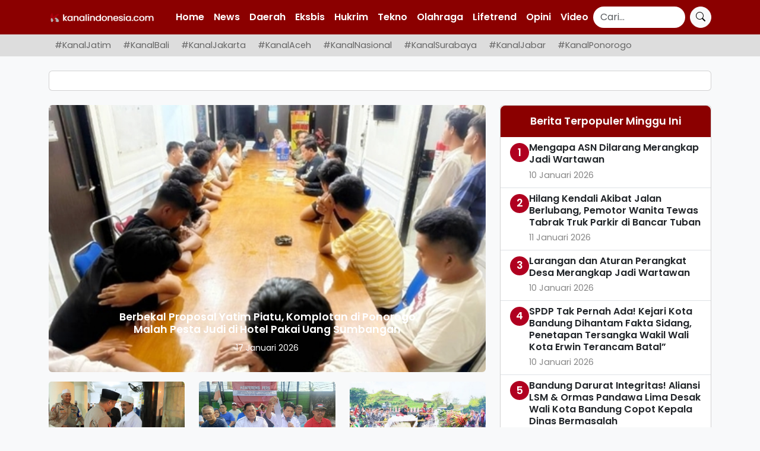

--- FILE ---
content_type: text/html; charset=UTF-8
request_url: https://kanalindonesia.com/tag/jatim/
body_size: 18906
content:
<!DOCTYPE html>
<html lang="id">
<head>
    <meta charset="UTF-8">
    <meta name="viewport" content="width=device-width, initial-scale=1.0">

    <title>jatim &#8211; Kanalindonesia.com</title>

    
    <!-- SEO Meta -->
    <meta name="description" content="SURABAYA, KANALINDONESIA.COM: Serikat Media Siber Indonesia (SMSI) Jawa Timur menggelar pelatihan jurnalistik bagi ratusan siswa-siswi MTs Nyai H. Ashfiyah, Rabu (17/12/2025), di Gelanggang Olahraga Kelurahan&hellip;">
    <meta name="robots" content="index, follow">
    <link rel="canonical" href="https://kanalindonesia.com/2025/12/17/jaga-literasi-smsi-jatim-gelar-pelatihan-jurnalistik-untuk-pelajar-mts/">

    <!-- Preconnect untuk resource eksternal -->
    <link rel="preconnect" href="https://fonts.googleapis.com" crossorigin>
    <link rel="preconnect" href="https://fonts.gstatic.com" crossorigin>
    <link rel="preconnect" href="https://cse.google.com" crossorigin>

    <!-- Preload logo -->
    <link rel="preload" as="image" href="https://kanalindonesia.com/wp-content/themes/kanalindonesia/assets/kilogo.png">

    <!-- Open Graph Meta Tags -->
    <meta property="og:title" content="jatim &#8211; Kanalindonesia.com">
    <meta property="og:description" content="SURABAYA, KANALINDONESIA.COM: Serikat Media Siber Indonesia (SMSI) Jawa Timur menggelar pelatihan jurnalistik bagi ratusan siswa-siswi MTs Nyai H. Ashfiyah, Rabu (17/12/2025), di Gelanggang Olahraga Kelurahan&hellip;">
    <meta property="og:url" content="https://kanalindonesia.com/2025/12/17/jaga-literasi-smsi-jatim-gelar-pelatihan-jurnalistik-untuk-pelajar-mts/">
    <meta property="og:image" content="https://kanalindonesia.com/wp-content/uploads/2025/12/IMG_20251217_194111.jpg">
    <meta property="og:type" content="article">

    <!-- Twitter Meta Tags -->
    <meta name="twitter:card" content="summary_large_image">
    <meta name="twitter:title" content="jatim &#8211; Kanalindonesia.com">
    <meta name="twitter:description" content="SURABAYA, KANALINDONESIA.COM: Serikat Media Siber Indonesia (SMSI) Jawa Timur menggelar pelatihan jurnalistik bagi ratusan siswa-siswi MTs Nyai H. Ashfiyah, Rabu (17/12/2025), di Gelanggang Olahraga Kelurahan&hellip;">
    <meta name="twitter:image" content="https://kanalindonesia.com/wp-content/uploads/2025/12/IMG_20251217_194111.jpg">
    <title>jatim &#8211; Kanalindonesia.com</title>
<meta name='robots' content='max-image-preview:large' />
<link rel='dns-prefetch' href='//cdn.jsdelivr.net' />
<link rel='dns-prefetch' href='//fonts.googleapis.com' />
<link rel="alternate" type="application/rss+xml" title="Kanalindonesia.com &raquo; jatim Umpan Tag" href="https://kanalindonesia.com/tag/jatim/feed/" />
<style id='wp-img-auto-sizes-contain-inline-css' type='text/css'>
img:is([sizes=auto i],[sizes^="auto," i]){contain-intrinsic-size:3000px 1500px}
/*# sourceURL=wp-img-auto-sizes-contain-inline-css */
</style>

<style id='wp-emoji-styles-inline-css' type='text/css'>

	img.wp-smiley, img.emoji {
		display: inline !important;
		border: none !important;
		box-shadow: none !important;
		height: 1em !important;
		width: 1em !important;
		margin: 0 0.07em !important;
		vertical-align: -0.1em !important;
		background: none !important;
		padding: 0 !important;
	}
/*# sourceURL=wp-emoji-styles-inline-css */
</style>
<link rel='stylesheet' id='wp-block-library-css' href='https://kanalindonesia.com/wp-includes/css/dist/block-library/style.min.css?ver=6.9' type='text/css' media='all' />
<style id='global-styles-inline-css' type='text/css'>
:root{--wp--preset--aspect-ratio--square: 1;--wp--preset--aspect-ratio--4-3: 4/3;--wp--preset--aspect-ratio--3-4: 3/4;--wp--preset--aspect-ratio--3-2: 3/2;--wp--preset--aspect-ratio--2-3: 2/3;--wp--preset--aspect-ratio--16-9: 16/9;--wp--preset--aspect-ratio--9-16: 9/16;--wp--preset--color--black: #000000;--wp--preset--color--cyan-bluish-gray: #abb8c3;--wp--preset--color--white: #ffffff;--wp--preset--color--pale-pink: #f78da7;--wp--preset--color--vivid-red: #cf2e2e;--wp--preset--color--luminous-vivid-orange: #ff6900;--wp--preset--color--luminous-vivid-amber: #fcb900;--wp--preset--color--light-green-cyan: #7bdcb5;--wp--preset--color--vivid-green-cyan: #00d084;--wp--preset--color--pale-cyan-blue: #8ed1fc;--wp--preset--color--vivid-cyan-blue: #0693e3;--wp--preset--color--vivid-purple: #9b51e0;--wp--preset--gradient--vivid-cyan-blue-to-vivid-purple: linear-gradient(135deg,rgb(6,147,227) 0%,rgb(155,81,224) 100%);--wp--preset--gradient--light-green-cyan-to-vivid-green-cyan: linear-gradient(135deg,rgb(122,220,180) 0%,rgb(0,208,130) 100%);--wp--preset--gradient--luminous-vivid-amber-to-luminous-vivid-orange: linear-gradient(135deg,rgb(252,185,0) 0%,rgb(255,105,0) 100%);--wp--preset--gradient--luminous-vivid-orange-to-vivid-red: linear-gradient(135deg,rgb(255,105,0) 0%,rgb(207,46,46) 100%);--wp--preset--gradient--very-light-gray-to-cyan-bluish-gray: linear-gradient(135deg,rgb(238,238,238) 0%,rgb(169,184,195) 100%);--wp--preset--gradient--cool-to-warm-spectrum: linear-gradient(135deg,rgb(74,234,220) 0%,rgb(151,120,209) 20%,rgb(207,42,186) 40%,rgb(238,44,130) 60%,rgb(251,105,98) 80%,rgb(254,248,76) 100%);--wp--preset--gradient--blush-light-purple: linear-gradient(135deg,rgb(255,206,236) 0%,rgb(152,150,240) 100%);--wp--preset--gradient--blush-bordeaux: linear-gradient(135deg,rgb(254,205,165) 0%,rgb(254,45,45) 50%,rgb(107,0,62) 100%);--wp--preset--gradient--luminous-dusk: linear-gradient(135deg,rgb(255,203,112) 0%,rgb(199,81,192) 50%,rgb(65,88,208) 100%);--wp--preset--gradient--pale-ocean: linear-gradient(135deg,rgb(255,245,203) 0%,rgb(182,227,212) 50%,rgb(51,167,181) 100%);--wp--preset--gradient--electric-grass: linear-gradient(135deg,rgb(202,248,128) 0%,rgb(113,206,126) 100%);--wp--preset--gradient--midnight: linear-gradient(135deg,rgb(2,3,129) 0%,rgb(40,116,252) 100%);--wp--preset--font-size--small: 13px;--wp--preset--font-size--medium: 20px;--wp--preset--font-size--large: 36px;--wp--preset--font-size--x-large: 42px;--wp--preset--spacing--20: 0.44rem;--wp--preset--spacing--30: 0.67rem;--wp--preset--spacing--40: 1rem;--wp--preset--spacing--50: 1.5rem;--wp--preset--spacing--60: 2.25rem;--wp--preset--spacing--70: 3.38rem;--wp--preset--spacing--80: 5.06rem;--wp--preset--shadow--natural: 6px 6px 9px rgba(0, 0, 0, 0.2);--wp--preset--shadow--deep: 12px 12px 50px rgba(0, 0, 0, 0.4);--wp--preset--shadow--sharp: 6px 6px 0px rgba(0, 0, 0, 0.2);--wp--preset--shadow--outlined: 6px 6px 0px -3px rgb(255, 255, 255), 6px 6px rgb(0, 0, 0);--wp--preset--shadow--crisp: 6px 6px 0px rgb(0, 0, 0);}:where(.is-layout-flex){gap: 0.5em;}:where(.is-layout-grid){gap: 0.5em;}body .is-layout-flex{display: flex;}.is-layout-flex{flex-wrap: wrap;align-items: center;}.is-layout-flex > :is(*, div){margin: 0;}body .is-layout-grid{display: grid;}.is-layout-grid > :is(*, div){margin: 0;}:where(.wp-block-columns.is-layout-flex){gap: 2em;}:where(.wp-block-columns.is-layout-grid){gap: 2em;}:where(.wp-block-post-template.is-layout-flex){gap: 1.25em;}:where(.wp-block-post-template.is-layout-grid){gap: 1.25em;}.has-black-color{color: var(--wp--preset--color--black) !important;}.has-cyan-bluish-gray-color{color: var(--wp--preset--color--cyan-bluish-gray) !important;}.has-white-color{color: var(--wp--preset--color--white) !important;}.has-pale-pink-color{color: var(--wp--preset--color--pale-pink) !important;}.has-vivid-red-color{color: var(--wp--preset--color--vivid-red) !important;}.has-luminous-vivid-orange-color{color: var(--wp--preset--color--luminous-vivid-orange) !important;}.has-luminous-vivid-amber-color{color: var(--wp--preset--color--luminous-vivid-amber) !important;}.has-light-green-cyan-color{color: var(--wp--preset--color--light-green-cyan) !important;}.has-vivid-green-cyan-color{color: var(--wp--preset--color--vivid-green-cyan) !important;}.has-pale-cyan-blue-color{color: var(--wp--preset--color--pale-cyan-blue) !important;}.has-vivid-cyan-blue-color{color: var(--wp--preset--color--vivid-cyan-blue) !important;}.has-vivid-purple-color{color: var(--wp--preset--color--vivid-purple) !important;}.has-black-background-color{background-color: var(--wp--preset--color--black) !important;}.has-cyan-bluish-gray-background-color{background-color: var(--wp--preset--color--cyan-bluish-gray) !important;}.has-white-background-color{background-color: var(--wp--preset--color--white) !important;}.has-pale-pink-background-color{background-color: var(--wp--preset--color--pale-pink) !important;}.has-vivid-red-background-color{background-color: var(--wp--preset--color--vivid-red) !important;}.has-luminous-vivid-orange-background-color{background-color: var(--wp--preset--color--luminous-vivid-orange) !important;}.has-luminous-vivid-amber-background-color{background-color: var(--wp--preset--color--luminous-vivid-amber) !important;}.has-light-green-cyan-background-color{background-color: var(--wp--preset--color--light-green-cyan) !important;}.has-vivid-green-cyan-background-color{background-color: var(--wp--preset--color--vivid-green-cyan) !important;}.has-pale-cyan-blue-background-color{background-color: var(--wp--preset--color--pale-cyan-blue) !important;}.has-vivid-cyan-blue-background-color{background-color: var(--wp--preset--color--vivid-cyan-blue) !important;}.has-vivid-purple-background-color{background-color: var(--wp--preset--color--vivid-purple) !important;}.has-black-border-color{border-color: var(--wp--preset--color--black) !important;}.has-cyan-bluish-gray-border-color{border-color: var(--wp--preset--color--cyan-bluish-gray) !important;}.has-white-border-color{border-color: var(--wp--preset--color--white) !important;}.has-pale-pink-border-color{border-color: var(--wp--preset--color--pale-pink) !important;}.has-vivid-red-border-color{border-color: var(--wp--preset--color--vivid-red) !important;}.has-luminous-vivid-orange-border-color{border-color: var(--wp--preset--color--luminous-vivid-orange) !important;}.has-luminous-vivid-amber-border-color{border-color: var(--wp--preset--color--luminous-vivid-amber) !important;}.has-light-green-cyan-border-color{border-color: var(--wp--preset--color--light-green-cyan) !important;}.has-vivid-green-cyan-border-color{border-color: var(--wp--preset--color--vivid-green-cyan) !important;}.has-pale-cyan-blue-border-color{border-color: var(--wp--preset--color--pale-cyan-blue) !important;}.has-vivid-cyan-blue-border-color{border-color: var(--wp--preset--color--vivid-cyan-blue) !important;}.has-vivid-purple-border-color{border-color: var(--wp--preset--color--vivid-purple) !important;}.has-vivid-cyan-blue-to-vivid-purple-gradient-background{background: var(--wp--preset--gradient--vivid-cyan-blue-to-vivid-purple) !important;}.has-light-green-cyan-to-vivid-green-cyan-gradient-background{background: var(--wp--preset--gradient--light-green-cyan-to-vivid-green-cyan) !important;}.has-luminous-vivid-amber-to-luminous-vivid-orange-gradient-background{background: var(--wp--preset--gradient--luminous-vivid-amber-to-luminous-vivid-orange) !important;}.has-luminous-vivid-orange-to-vivid-red-gradient-background{background: var(--wp--preset--gradient--luminous-vivid-orange-to-vivid-red) !important;}.has-very-light-gray-to-cyan-bluish-gray-gradient-background{background: var(--wp--preset--gradient--very-light-gray-to-cyan-bluish-gray) !important;}.has-cool-to-warm-spectrum-gradient-background{background: var(--wp--preset--gradient--cool-to-warm-spectrum) !important;}.has-blush-light-purple-gradient-background{background: var(--wp--preset--gradient--blush-light-purple) !important;}.has-blush-bordeaux-gradient-background{background: var(--wp--preset--gradient--blush-bordeaux) !important;}.has-luminous-dusk-gradient-background{background: var(--wp--preset--gradient--luminous-dusk) !important;}.has-pale-ocean-gradient-background{background: var(--wp--preset--gradient--pale-ocean) !important;}.has-electric-grass-gradient-background{background: var(--wp--preset--gradient--electric-grass) !important;}.has-midnight-gradient-background{background: var(--wp--preset--gradient--midnight) !important;}.has-small-font-size{font-size: var(--wp--preset--font-size--small) !important;}.has-medium-font-size{font-size: var(--wp--preset--font-size--medium) !important;}.has-large-font-size{font-size: var(--wp--preset--font-size--large) !important;}.has-x-large-font-size{font-size: var(--wp--preset--font-size--x-large) !important;}
/*# sourceURL=global-styles-inline-css */
</style>

<style id='classic-theme-styles-inline-css' type='text/css'>
/*! This file is auto-generated */
.wp-block-button__link{color:#fff;background-color:#32373c;border-radius:9999px;box-shadow:none;text-decoration:none;padding:calc(.667em + 2px) calc(1.333em + 2px);font-size:1.125em}.wp-block-file__button{background:#32373c;color:#fff;text-decoration:none}
/*# sourceURL=/wp-includes/css/classic-themes.min.css */
</style>
<link rel='stylesheet' id='kivm-frontend-css' href='https://kanalindonesia.com/wp-content/plugins/kivm/assets/css/frontend.css?ver=1.0.0' type='text/css' media='all' />
<link rel='stylesheet' id='kivm-bootstrap-cdn-css' href='https://cdn.jsdelivr.net/npm/bootstrap@5.3.2/dist/css/bootstrap.min.css?ver=5.3.2' type='text/css' media='all' />
<link rel='stylesheet' id='kivm-bootstrap-icons-cdn-css' href='https://cdn.jsdelivr.net/npm/bootstrap-icons@1.10.5/font/bootstrap-icons.css?ver=1.10.5' type='text/css' media='all' />
<link rel='stylesheet' id='bootstrap-css-css' href='https://cdn.jsdelivr.net/npm/bootstrap@5.3.0/dist/css/bootstrap.min.css?ver=6.9' type='text/css' media='all' />
<link rel='stylesheet' id='main-style-css' href='https://kanalindonesia.com/wp-content/themes/kanalindonesia/style.css?ver=6.9' type='text/css' media='all' />
<link rel='stylesheet' id='poppins-font-css' href='https://fonts.googleapis.com/css2?family=Poppins%3Awght%40300%3B400%3B600&#038;display=swap&#038;ver=6.9' type='text/css' media='all' />
<link rel='stylesheet' id='bootstrap-icons-css' href='https://cdn.jsdelivr.net/npm/bootstrap-icons@1.10.5/font/bootstrap-icons.min.css?ver=6.9' type='text/css' media='all' />
<link rel="https://api.w.org/" href="https://kanalindonesia.com/wp-json/" /><link rel="alternate" title="JSON" type="application/json" href="https://kanalindonesia.com/wp-json/wp/v2/tags/696" /><link rel="EditURI" type="application/rsd+xml" title="RSD" href="https://kanalindonesia.com/xmlrpc.php?rsd" />
<meta name="generator" content="WordPress 6.9" />
<link rel="icon" href="https://kanalindonesia.com/wp-content/uploads/2024/07/logo-KI.com-PNG-32x32.png" sizes="32x32" />
<link rel="icon" href="https://kanalindonesia.com/wp-content/uploads/2024/07/logo-KI.com-PNG-192x192.png" sizes="192x192" />
<link rel="apple-touch-icon" href="https://kanalindonesia.com/wp-content/uploads/2024/07/logo-KI.com-PNG-180x180.png" />
<meta name="msapplication-TileImage" content="https://kanalindonesia.com/wp-content/uploads/2024/07/logo-KI.com-PNG-270x270.png" />
</head>
<body class="archive tag tag-jatim tag-696 wp-theme-kanalindonesia">

<!-- NAVBAR ATAS -->
<nav class="navbar navbar-expand-lg navbar-dark custom-navbar fixed-top">
    <div class="container">
        <a class="navbar-brand" href="https://kanalindonesia.com/">
            <img src="https://kanalindonesia.com/wp-content/themes/kanalindonesia/assets/kilogo.png" 
                 alt="Kanalindonesia.com" class="navbar-logo" loading="lazy">
        </a>
        <button class="navbar-toggler" type="button" data-bs-toggle="collapse" data-bs-target="#navbarNav" aria-controls="navbarNav" aria-expanded="false" aria-label="Toggle navigation">
            <span class="navbar-toggler-icon"></span>
        </button>
        <div class="collapse navbar-collapse" id="navbarNav">
            <ul class="navbar-nav me-auto mb-2 mb-lg-0 custom-menu">
                <li id="menu-item-108324" class="menu-item menu-item-type-custom menu-item-object-custom menu-item-home nav-item"><a href="https://kanalindonesia.com" class="nav-link">Home</a></li>
<li id="menu-item-108336" class="menu-item menu-item-type-taxonomy menu-item-object-category nav-item"><a href="https://kanalindonesia.com/category/news/" class="nav-link">News</a></li>
<li id="menu-item-108325" class="menu-item menu-item-type-taxonomy menu-item-object-category nav-item"><a href="https://kanalindonesia.com/category/daerah/" class="nav-link">Daerah</a></li>
<li id="menu-item-108337" class="menu-item menu-item-type-taxonomy menu-item-object-category nav-item"><a href="https://kanalindonesia.com/category/eksbis/" class="nav-link">Eksbis</a></li>
<li id="menu-item-108539" class="menu-item menu-item-type-taxonomy menu-item-object-category nav-item"><a href="https://kanalindonesia.com/category/hukrim/" class="nav-link">Hukrim</a></li>
<li id="menu-item-108327" class="menu-item menu-item-type-taxonomy menu-item-object-category nav-item"><a href="https://kanalindonesia.com/category/tekno/" class="nav-link">Tekno</a></li>
<li id="menu-item-108328" class="menu-item menu-item-type-taxonomy menu-item-object-category nav-item"><a href="https://kanalindonesia.com/category/olahraga/" class="nav-link">Olahraga</a></li>
<li id="menu-item-108331" class="menu-item menu-item-type-taxonomy menu-item-object-category nav-item"><a href="https://kanalindonesia.com/category/lifetrend/" class="nav-link">Lifetrend</a></li>
<li id="menu-item-108334" class="menu-item menu-item-type-taxonomy menu-item-object-category nav-item"><a href="https://kanalindonesia.com/category/opini/" class="nav-link">Opini</a></li>
<li id="menu-item-126225" class="menu-item menu-item-type-post_type_archive menu-item-object-video nav-item"><a href="https://kanalindonesia.com/video/" class="nav-link">Video</a></li>
            </ul>
            <form class="d-flex search-form" action="https://cse.google.com/cse" method="get">
                <input class="form-control me-2 search-input" type="search" placeholder="Cari..." aria-label="Search" name="q" value="">
                <input type="hidden" name="cx" value="80e83a0b4aae944d3"> 
                <button class="btn btn-light search-btn" type="submit">
                    <i class="bi bi-search"></i>
                </button>
            </form>
        </div>
    </div>
</nav>

<div class="middle-menu-wrapper">
    <div class="container">
        <nav class="nav nav-pills flex-nowrap text-nowrap middle-menu">
            <li id="menu-item-118917" class="menu-item menu-item-type-taxonomy menu-item-object-category nav-item"><a href="https://kanalindonesia.com/category/daerah/kanal-jatim/" class="nav-link">#KanalJatim</a></li>
<li id="menu-item-118920" class="menu-item menu-item-type-taxonomy menu-item-object-category nav-item"><a href="https://kanalindonesia.com/category/daerah/kanal-bali/" class="nav-link">#KanalBali</a></li>
<li id="menu-item-118921" class="menu-item menu-item-type-taxonomy menu-item-object-category nav-item"><a href="https://kanalindonesia.com/category/daerah/kanal-jakarta/" class="nav-link">#KanalJakarta</a></li>
<li id="menu-item-118922" class="menu-item menu-item-type-taxonomy menu-item-object-category nav-item"><a href="https://kanalindonesia.com/category/daerah/kanal-sumatra/kanal-aceh/" class="nav-link">#KanalAceh</a></li>
<li id="menu-item-125393" class="menu-item menu-item-type-taxonomy menu-item-object-category nav-item"><a href="https://kanalindonesia.com/category/kanal-nasional/" class="nav-link">#KanalNasional</a></li>
<li id="menu-item-125394" class="menu-item menu-item-type-taxonomy menu-item-object-category nav-item"><a href="https://kanalindonesia.com/category/daerah/kanal-jatim/kanal-surabaya/" class="nav-link">#KanalSurabaya</a></li>
<li id="menu-item-125396" class="menu-item menu-item-type-taxonomy menu-item-object-category nav-item"><a href="https://kanalindonesia.com/category/daerah/kanal-jabar/" class="nav-link">#KanalJabar</a></li>
<li id="menu-item-125395" class="menu-item menu-item-type-taxonomy menu-item-object-category nav-item"><a href="https://kanalindonesia.com/category/daerah/kanal-jatim/kanal-ponorogo/" class="nav-link">#KanalPonorogo</a></li>
        </nav>
    </div>
</div>

<div class="container mt-4">
    <div class="card">
        <div class="card-body text-center">
            <ins class="adsbygoogle"
                style="display:block"
                data-ad-client="ca-pub-6735956314451283"
                data-ad-slot="8111777054"
                data-ad-format="auto"
                data-full-width-responsive="true"></ins>
        </div>
    </div>
</div>


<main id="main-content" class="container mt-4">

    <div class="row">

            <div class="col-lg-8">
        <div id="newsCarousel" class="carousel slide mb-3" data-bs-ride="carousel">
            <div class="carousel-inner">
                                    <div class="carousel-item active">
                                                    <a href="https://kanalindonesia.com/2026/01/17/berbekal-proposal-yatim-piatu-komplotan-di-ponorogo-malah-pesta-judi-di-hotel-pakai-uang-sumbangan/">
                                <img src="https://kanalindonesia.com/wp-content/uploads/2026/01/Berbekal-Proposal-Yatim-Piatu-Komplotan-di-Ponorogo-Malah-Pesta-Judi-di-Hotel-Pakai-Uang-Sumbangan.jpeg" 
                                     class="d-block w-100 rounded"
                                     style="object-fit:cover;width:100%;height:450px;max-width:100%;aspect-ratio:16/9;"
                                     alt="Berbekal Proposal Yatim Piatu, Komplotan di Ponorogo Malah Pesta Judi di Hotel Pakai Uang Sumbangan"
                                     loading="lazy" width="480" height="240">
                            </a>
                                                <div class="carousel-caption p-2">
                            <h5 style="font-size:1.1rem;"><a href="https://kanalindonesia.com/2026/01/17/berbekal-proposal-yatim-piatu-komplotan-di-ponorogo-malah-pesta-judi-di-hotel-pakai-uang-sumbangan/" class="text-white">Berbekal Proposal Yatim Piatu, Komplotan di Ponorogo Malah Pesta Judi di Hotel Pakai Uang Sumbangan</a></h5>
                            <p class="small mb-0">17 Januari 2026</p>
                        </div>
                    </div>
                                    <div class="carousel-item ">
                                                    <a href="https://kanalindonesia.com/2026/01/16/polsek-geneng-damkar-dan-bpbd-ngawi-evakuasi-kakek-kejebur-sumur-sedalam-5-meter/">
                                <img src="https://kanalindonesia.com/wp-content/uploads/2026/01/IMG_20260116_194847.jpg" 
                                     class="d-block w-100 rounded"
                                     style="object-fit:cover;width:100%;height:450px;max-width:100%;aspect-ratio:16/9;"
                                     alt="Polsek Geneng, Damkar dan BPBD Ngawi Evakuasi Kakek Kejebur Sumur Sedalam 5 Meter"
                                     loading="lazy" width="480" height="240">
                            </a>
                                                <div class="carousel-caption p-2">
                            <h5 style="font-size:1.1rem;"><a href="https://kanalindonesia.com/2026/01/16/polsek-geneng-damkar-dan-bpbd-ngawi-evakuasi-kakek-kejebur-sumur-sedalam-5-meter/" class="text-white">Polsek Geneng, Damkar dan BPBD Ngawi Evakuasi Kakek Kejebur Sumur Sedalam 5 Meter</a></h5>
                            <p class="small mb-0">16 Januari 2026</p>
                        </div>
                    </div>
                                    <div class="carousel-item ">
                                                    <a href="https://kanalindonesia.com/2026/01/16/terdampak-penutupan-tambang-2-938-kk-di-bogor-terima-bansos-rp3-juta-dari-pemprov-jabar/">
                                <img src="https://kanalindonesia.com/wp-content/uploads/2026/01/IMG_20260116_172724.jpg" 
                                     class="d-block w-100 rounded"
                                     style="object-fit:cover;width:100%;height:450px;max-width:100%;aspect-ratio:16/9;"
                                     alt="Terdampak Penutupan Tambang, 2.938 KK di Bogor Terima Bansos Rp3 Juta dari Pemprov Jabar"
                                     loading="lazy" width="480" height="240">
                            </a>
                                                <div class="carousel-caption p-2">
                            <h5 style="font-size:1.1rem;"><a href="https://kanalindonesia.com/2026/01/16/terdampak-penutupan-tambang-2-938-kk-di-bogor-terima-bansos-rp3-juta-dari-pemprov-jabar/" class="text-white">Terdampak Penutupan Tambang, 2.938 KK di Bogor Terima Bansos Rp3 Juta dari Pemprov Jabar</a></h5>
                            <p class="small mb-0">16 Januari 2026</p>
                        </div>
                    </div>
                            </div>
            <button class="carousel-control-prev" type="button" data-bs-target="#newsCarousel" data-bs-slide="prev">
                <span class="carousel-control-prev-icon" aria-hidden="true"></span>
                <span class="visually-hidden">Previous</span>
            </button>
            <button class="carousel-control-next" type="button" data-bs-target="#newsCarousel" data-bs-slide="next">
                <span class="carousel-control-next-icon" aria-hidden="true"></span>
                <span class="visually-hidden">Next</span>
            </button>
        </div>

        <!-- Subnews -->
        <div class="d-none d-md-block">
            <div class="row mt-3">
                                    <div class="col-md-4">
                        <div class="sub-news text-center mb-3">
                                                            <a href="https://kanalindonesia.com/2026/01/16/kapolres-gresik-pimpin-ziarah-wali-dan-ulama-pererat-sinergi-dengan-tokoh-agama/">
                                    <img src="https://kanalindonesia.com/wp-content/uploads/2026/01/IMG_20260116_165948.jpg" 
                                         alt="Kapolres Gresik Pimpin Ziarah Wali dan Ulama, Pererat Sinergi dengan Tokoh Agama" 
                                         class="img-fluid w-100"
                                         style="object-fit:cover;height:140px;max-width:100%;"
                                         loading="lazy" width="100%" height="140">
                                </a>
                                                        <h6 class="mt-2" style="font-size:1rem;">
                                <a href="https://kanalindonesia.com/2026/01/16/kapolres-gresik-pimpin-ziarah-wali-dan-ulama-pererat-sinergi-dengan-tokoh-agama/" class="text-dark">Kapolres Gresik Pimpin Ziarah Wali dan Ulama, Pererat Sinergi dengan Tokoh Agama</a>
                            </h6>
                            <p class="text-muted small mb-1">16 Januari 2026</p>
                        </div>
                    </div>
                                    <div class="col-md-4">
                        <div class="sub-news text-center mb-3">
                                                            <a href="https://kanalindonesia.com/2026/01/16/tuntutan-warga-dikabulkan-pembongkaran-pagar-mutiara-regency-dinilai-tak-dapat-dilanjutkan/">
                                    <img src="https://kanalindonesia.com/wp-content/uploads/2026/01/IMG_20260116_164730.jpg" 
                                         alt="Tuntutan Warga Dikabulkan Bupati, Pembongkaran Pagar Mutiara Regency Dinilai Tak Dapat Dilanjutkan" 
                                         class="img-fluid w-100"
                                         style="object-fit:cover;height:140px;max-width:100%;"
                                         loading="lazy" width="100%" height="140">
                                </a>
                                                        <h6 class="mt-2" style="font-size:1rem;">
                                <a href="https://kanalindonesia.com/2026/01/16/tuntutan-warga-dikabulkan-pembongkaran-pagar-mutiara-regency-dinilai-tak-dapat-dilanjutkan/" class="text-dark">Tuntutan Warga Dikabulkan Bupati, Pembongkaran Pagar Mutiara Regency Dinilai Tak Dapat Dilanjutkan</a>
                            </h6>
                            <p class="text-muted small mb-1">16 Januari 2026</p>
                        </div>
                    </div>
                                    <div class="col-md-4">
                        <div class="sub-news text-center mb-3">
                                                            <a href="https://kanalindonesia.com/2026/01/16/tradisi-labuhan-sarangan-jadi-media-promosi-wisata-magetan/">
                                    <img src="https://kanalindonesia.com/wp-content/uploads/2026/01/IMG_20260116_162051.jpg" 
                                         alt="Tradisi Labuhan Sarangan Jadi Media Promosi Wisata Magetan" 
                                         class="img-fluid w-100"
                                         style="object-fit:cover;height:140px;max-width:100%;"
                                         loading="lazy" width="100%" height="140">
                                </a>
                                                        <h6 class="mt-2" style="font-size:1rem;">
                                <a href="https://kanalindonesia.com/2026/01/16/tradisi-labuhan-sarangan-jadi-media-promosi-wisata-magetan/" class="text-dark">Tradisi Labuhan Sarangan Jadi Media Promosi Wisata Magetan</a>
                            </h6>
                            <p class="text-muted small mb-1">16 Januari 2026</p>
                        </div>
                    </div>
                            </div>
        </div>
    </div>

<!-- Sidebar Berita Terpopuler -->
<div class="col-lg-4">
    <div class="card popular-posts mb-4">
        <div class="card-header bg-danger text-center">Berita Terpopuler Minggu Ini</div>
        <ul class="list-group list-group-flush">
                                <li class="list-group-item d-flex align-items-start gap-2">
                        <div class="rank-circle">1</div>
                        <div class="post-meta">
                            <div class="title fw-semibold"><a href="https://kanalindonesia.com/2026/01/10/mengapa-asn-dilarang-merangkap-jadi-wartawan/" class="text-dark">Mengapa ASN Dilarang Merangkap Jadi Wartawan</a></div>
                            <div class="date small">10 Januari 2026</div>
                        </div>
                    </li>
                                    <li class="list-group-item d-flex align-items-start gap-2">
                        <div class="rank-circle">2</div>
                        <div class="post-meta">
                            <div class="title fw-semibold"><a href="https://kanalindonesia.com/2026/01/11/hilang-kendali-akibat-jalan-berlubang-pemotor-wanita-tewas-tabrak-truk-parkir-di-bancar-tuban/" class="text-dark">Hilang Kendali Akibat Jalan Berlubang, Pemotor Wanita Tewas Tabrak Truk Parkir di Bancar Tuban</a></div>
                            <div class="date small">11 Januari 2026</div>
                        </div>
                    </li>
                                    <li class="list-group-item d-flex align-items-start gap-2">
                        <div class="rank-circle">3</div>
                        <div class="post-meta">
                            <div class="title fw-semibold"><a href="https://kanalindonesia.com/2026/01/10/larangan-dan-aturan-perangkat-desa-merangkap-jadi-wartawan/" class="text-dark">Larangan dan Aturan Perangkat Desa Merangkap Jadi Wartawan</a></div>
                            <div class="date small">10 Januari 2026</div>
                        </div>
                    </li>
                                    <li class="list-group-item d-flex align-items-start gap-2">
                        <div class="rank-circle">4</div>
                        <div class="post-meta">
                            <div class="title fw-semibold"><a href="https://kanalindonesia.com/2026/01/10/spdp-tak-pernah-ada-kejari-kota-bandung-dihantam-fakta-sidang-penetapan-tersangka-wakil-wali-kota-erwin-terancam-batal/" class="text-dark">SPDP Tak Pernah Ada! Kejari Kota Bandung Dihantam Fakta Sidang, Penetapan Tersangka Wakil Wali Kota Erwin Terancam Batal”</a></div>
                            <div class="date small">10 Januari 2026</div>
                        </div>
                    </li>
                                    <li class="list-group-item d-flex align-items-start gap-2">
                        <div class="rank-circle">5</div>
                        <div class="post-meta">
                            <div class="title fw-semibold"><a href="https://kanalindonesia.com/2026/01/12/bandung-darurat-integritas-aliansi-lsm-ormas-pandawa-lima-desak-wali-kota-bandung-copot-kepala-dinas-bermasalah/" class="text-dark">Bandung Darurat Integritas! Aliansi LSM &amp; Ormas Pandawa Lima Desak Wali Kota Bandung Copot Kepala Dinas Bermasalah</a></div>
                            <div class="date small">12 Januari 2026</div>
                        </div>
                    </li>
                                    <li class="list-group-item d-flex align-items-start gap-2">
                        <div class="rank-circle">6</div>
                        <div class="post-meta">
                            <div class="title fw-semibold"><a href="https://kanalindonesia.com/2026/01/10/peringati-hut-ke-53-dpc-pdip-ponorogo-hijaukan-desa-totokan-bersama-kader-dan-pengurus/" class="text-dark">Peringati HUT ke-53, DPC PDIP Ponorogo Hijaukan Desa Totokan Bersama Kader dan Pengurus</a></div>
                            <div class="date small">10 Januari 2026</div>
                        </div>
                    </li>
                                    <li class="list-group-item d-flex align-items-start gap-2">
                        <div class="rank-circle">7</div>
                        <div class="post-meta">
                            <div class="title fw-semibold"><a href="https://kanalindonesia.com/2026/01/12/pra-peradilan-erwin-ambruk-kejari-kota-bandung-segera-panggil-wali-kota-farhan/" class="text-dark">Pra-Peradilan Erwin Ambruk! Kejari Kota Bandung Segera Panggil Wali Kota Farhan</a></div>
                            <div class="date small">12 Januari 2026</div>
                        </div>
                    </li>
                        </ul>
    </div>
</div>

    </div>

    <div class="row">

        <div class="col-lg-8">

            <div class="bg-danger text-white py-2 fw-bold text-center rounded">

                <i class="bi bi-tag-fill text-light"></i> Kumpulan Berita dengan Tag: jatim
            </div>

            <div class="row mt-3">

                
                    
                        <div class="col-12 news-item mb-4 border-bottom pb-3 post-129427 post type-post status-publish format-standard has-post-thumbnail hentry category-kanal-jatim tag-jatim tag-kanal-jatim tag-smsi-jatim">

                            
                                <div class="mb-2">

                                    <a href="https://kanalindonesia.com/2025/12/17/jaga-literasi-smsi-jatim-gelar-pelatihan-jurnalistik-untuk-pelajar-mts/">

                                        <img 

                                            src="https://kanalindonesia.com/wp-content/uploads/2025/12/IMG_20251217_194111.jpg" 

                                            class="img-fluid rounded shadow-sm"

                                            alt="Jaga Literasi, SMSI Jatim Gelar Pelatihan Jurnalistik untuk Pelajar MTs"

                                            loading="lazy"

                                            width="480"

                                            height="270"

                                        >

                                    </a>

                                </div>

                            
                            <div>

                                <span class="category">KANAL JATIM</span>
                                <h6>

                                    <a href="https://kanalindonesia.com/2025/12/17/jaga-literasi-smsi-jatim-gelar-pelatihan-jurnalistik-untuk-pelajar-mts/" class="text-dark text-decoration-none fw-bold">

                                        Jaga Literasi, SMSI Jatim Gelar Pelatihan Jurnalistik untuk Pelajar MTs
                                    </a>

                                </h6>

                                <small class="text-muted">

                                    Rabu, 17 Desember 2025 | 19:47 WIB
                                </small>

                            </div>

                        </div>

                    
                        <div class="col-12 news-item mb-4 border-bottom pb-3 post-127643 post type-post status-publish format-standard has-post-thumbnail hentry category-kanal-jatim tag-berita-jatim tag-inseminasi-buatan tag-jatim tag-kanal-jatim tag-khofifah tag-muri tag-museum-rekor-republik-indonesia">

                            
                                <div class="mb-2">

                                    <a href="https://kanalindonesia.com/2025/11/30/tembus-1-juta-ekor-inseminasi-buatan-sapi-di-jatim-raih-rekor-muri/">

                                        <img 

                                            src="https://kanalindonesia.com/wp-content/uploads/2025/11/IMG_20251130_100414.jpg" 

                                            class="img-fluid rounded shadow-sm"

                                            alt="Tembus 1 Juta Ekor! Inseminasi Buatan Sapi di Jatim Raih Rekor MURI"

                                            loading="lazy"

                                            width="480"

                                            height="270"

                                        >

                                    </a>

                                </div>

                            
                            <div>

                                <span class="category">KANAL JATIM</span>
                                <h6>

                                    <a href="https://kanalindonesia.com/2025/11/30/tembus-1-juta-ekor-inseminasi-buatan-sapi-di-jatim-raih-rekor-muri/" class="text-dark text-decoration-none fw-bold">

                                        Tembus 1 Juta Ekor! Inseminasi Buatan Sapi di Jatim Raih Rekor MURI
                                    </a>

                                </h6>

                                <small class="text-muted">

                                    Minggu, 30 November 2025 | 10:17 WIB
                                </small>

                            </div>

                        </div>

                    
                        <div class="col-12 news-item mb-4 border-bottom pb-3 post-127477 post type-post status-publish format-standard has-post-thumbnail hentry category-kanal-nasional tag-gubernur-jawa-timur tag-gula tag-headline tag-jatim tag-mentan tag-swasembada-susu tag-swasembada-susu-gula-nasional tag-wakil-gubernur-emil-elestianto-dardak">

                            
                                <div class="mb-2">

                                    <a href="https://kanalindonesia.com/2025/11/28/jatim-kawal-swasembada-susu-gula-nasional-khofifah-dan-emil-temui-mentan-amran-sulaiman/">

                                        <img 

                                            src="https://kanalindonesia.com/wp-content/uploads/2025/11/WhatsApp-Image-2025-11-28-at-14.16.15.jpeg" 

                                            class="img-fluid rounded shadow-sm"

                                            alt="Jatim Kawal Swasembada Susu &amp; Gula Nasional, Khofifah dan Emil Temui Mentan Amran Sulaiman"

                                            loading="lazy"

                                            width="400"

                                            height="249"

                                        >

                                    </a>

                                </div>

                            
                            <div>

                                <span class="category">KANAL NASIONAL</span>
                                <h6>

                                    <a href="https://kanalindonesia.com/2025/11/28/jatim-kawal-swasembada-susu-gula-nasional-khofifah-dan-emil-temui-mentan-amran-sulaiman/" class="text-dark text-decoration-none fw-bold">

                                        Jatim Kawal Swasembada Susu &amp; Gula Nasional, Khofifah dan Emil Temui Mentan Amran Sulaiman
                                    </a>

                                </h6>

                                <small class="text-muted">

                                    Jumat, 28 November 2025 | 15:08 WIB
                                </small>

                            </div>

                        </div>

                    
                        <div class="col-12 news-item mb-4 border-bottom pb-3 post-127185 post type-post status-publish format-standard has-post-thumbnail hentry category-kanal-jatim tag-berita-jatim tag-gubernur-jatim tag-gubernur-khofifah tag-hari-guru tag-hari-guru-nasional tag-headline tag-jatim tag-khofifah">

                            
                                <div class="mb-2">

                                    <a href="https://kanalindonesia.com/2025/11/25/di-hari-guru-nasional-gubernur-khofifah-apresiasi-dedikasi-dan-kontribusi-345-454-guru-tingkatkan-prestasi-jatim/">

                                        <img 

                                            src="https://kanalindonesia.com/wp-content/uploads/2025/11/IMG_20251125_143030.jpg" 

                                            class="img-fluid rounded shadow-sm"

                                            alt="Di Hari Guru Nasional, Gubernur Khofifah Apresiasi Dedikasi dan Kontribusi 345.454 Guru Tingkatkan Prestasi Jatim"

                                            loading="lazy"

                                            width="480"

                                            height="600"

                                        >

                                    </a>

                                </div>

                            
                            <div>

                                <span class="category">KANAL JATIM</span>
                                <h6>

                                    <a href="https://kanalindonesia.com/2025/11/25/di-hari-guru-nasional-gubernur-khofifah-apresiasi-dedikasi-dan-kontribusi-345-454-guru-tingkatkan-prestasi-jatim/" class="text-dark text-decoration-none fw-bold">

                                        Di Hari Guru Nasional, Gubernur Khofifah Apresiasi Dedikasi dan Kontribusi 345.454 Guru Tingkatkan Prestasi Jatim
                                    </a>

                                </h6>

                                <small class="text-muted">

                                    Selasa, 25 November 2025 | 14:33 WIB
                                </small>

                            </div>

                        </div>

                    
                        <div class="col-12 news-item mb-4 border-bottom pb-3 post-126576 post type-post status-publish format-standard has-post-thumbnail hentry category-kanal-sulawesi tag-badan-kependudukan-dan-keluarga-berencana-nasional tag-bkkbn tag-gizi-buruk tag-gubernur-jatim tag-gubernur-khofifah tag-headline tag-jatim tag-jawa-timur tag-kanal-jatim tag-kanal-pemprov-jatim tag-kesehatan-masyarakat tag-khofifah-indar-parawansa tag-komitmen-stunting tag-penghargaan-bkkbn tag-penurunan-stunting tag-stunting">

                            
                                <div class="mb-2">

                                    <a href="https://kanalindonesia.com/2025/11/19/raih-penghargaan-bkkbn-khofifah-tegaskan-komitmen-dan-konsistensi-turunkan-stunting-di-jawa-timur/">

                                        <img 

                                            src="https://kanalindonesia.com/wp-content/uploads/2025/11/WhatsApp-Image-2025-11-19-at-08.13.32.jpeg" 

                                            class="img-fluid rounded shadow-sm"

                                            alt="Raih Penghargaan BKKBN, Khofifah Tegaskan Komitmen dan Konsistensi Turunkan Stunting di Jawa Timur"

                                            loading="lazy"

                                            width="320"

                                            height="400"

                                        >

                                    </a>

                                </div>

                            
                            <div>

                                <span class="category">KANAL SULAWESI</span>
                                <h6>

                                    <a href="https://kanalindonesia.com/2025/11/19/raih-penghargaan-bkkbn-khofifah-tegaskan-komitmen-dan-konsistensi-turunkan-stunting-di-jawa-timur/" class="text-dark text-decoration-none fw-bold">

                                        Raih Penghargaan BKKBN, Khofifah Tegaskan Komitmen dan Konsistensi Turunkan Stunting di Jawa Timur
                                    </a>

                                </h6>

                                <small class="text-muted">

                                    Rabu, 19 November 2025 | 08:35 WIB
                                </small>

                            </div>

                        </div>

                    
                        <div class="col-12 news-item mb-4 border-bottom pb-3 post-126443 post type-post status-publish format-standard has-post-thumbnail hentry category-kanal-jatim category-kanal-surabaya tag-berita-hari-ini tag-budiono tag-fraksi-gerindra tag-headline tag-jatim tag-kanal-jatim tag-tranding-hari-ini">

                            
                                <div class="mb-2">

                                    <a href="https://kanalindonesia.com/2025/11/17/anjlok-9-triliun-dprd-jatim-sahkan-apbd-jatim-2026-gerindra-beri-5-catatan/">

                                        <img 

                                            src="https://kanalindonesia.com/wp-content/uploads/2025/11/IMG-20251117-WA0003.jpg" 

                                            class="img-fluid rounded shadow-sm"

                                            alt="Anjlok 9 Triliun DPRD Jatim Sahkan APBD Jatim 2026, Gerindra Beri 5 Catatan"

                                            loading="lazy"

                                            width="1152"

                                            height="1158"

                                        >

                                    </a>

                                </div>

                            
                            <div>

                                <span class="category">KANAL JATIM</span>
                                <h6>

                                    <a href="https://kanalindonesia.com/2025/11/17/anjlok-9-triliun-dprd-jatim-sahkan-apbd-jatim-2026-gerindra-beri-5-catatan/" class="text-dark text-decoration-none fw-bold">

                                        Anjlok 9 Triliun DPRD Jatim Sahkan APBD Jatim 2026, Gerindra Beri 5 Catatan
                                    </a>

                                </h6>

                                <small class="text-muted">

                                    Senin, 17 November 2025 | 13:47 WIB
                                </small>

                            </div>

                        </div>

                    
                        <div class="col-12 news-item mb-4 border-bottom pb-3 post-125816 post type-post status-publish format-standard has-post-thumbnail hentry category-kanal-jatim tag-gubernur-jatim tag-gubernur-khofifah tag-headline tag-jatim tag-kanal-jatim tag-khofifah tag-renungan-suci-hari-pahlawan">

                            
                                <div class="mb-2">

                                    <a href="https://kanalindonesia.com/2025/11/10/gubernur-khofifah-pimpin-apel-kehormatan-dan-renungan-suci-hari-pahlawan-2025/">

                                        <img 

                                            src="https://kanalindonesia.com/wp-content/uploads/2025/11/IMG_20251110_075952.jpg" 

                                            class="img-fluid rounded shadow-sm"

                                            alt="Gubernur Khofifah Pimpin Apel Kehormatan dan Renungan Suci Hari Pahlawan 2025"

                                            loading="lazy"

                                            width="480"

                                            height="320"

                                        >

                                    </a>

                                </div>

                            
                            <div>

                                <span class="category">KANAL JATIM</span>
                                <h6>

                                    <a href="https://kanalindonesia.com/2025/11/10/gubernur-khofifah-pimpin-apel-kehormatan-dan-renungan-suci-hari-pahlawan-2025/" class="text-dark text-decoration-none fw-bold">

                                        Gubernur Khofifah Pimpin Apel Kehormatan dan Renungan Suci Hari Pahlawan 2025
                                    </a>

                                </h6>

                                <small class="text-muted">

                                    Senin, 10 November 2025 | 08:02 WIB
                                </small>

                            </div>

                        </div>

                    
                        <div class="col-12 news-item mb-4 border-bottom pb-3 post-125467 post type-post status-publish format-standard has-post-thumbnail hentry category-kanal-jatim tag-berita-jatim tag-headline tag-jatim tag-kanal-jatim tag-khofifah tag-surabaya">

                            
                                <div class="mb-2">

                                    <a href="https://kanalindonesia.com/2025/11/06/gubernur-khofifah-sambut-penasihat-presiden-federasi-rusia-bahas-peluang-kolaborasi-strategis-bidang-maritim-dan-pendidikan/">

                                        <img 

                                            src="https://kanalindonesia.com/wp-content/uploads/2025/11/IMG_20251106_083401.jpg" 

                                            class="img-fluid rounded shadow-sm"

                                            alt="Gubernur Khofifah Sambut Penasihat Presiden Federasi Rusia, Bahas Peluang Kolaborasi Strategis Bidang Maritim dan Pendidikan"

                                            loading="lazy"

                                            width="480"

                                            height="320"

                                        >

                                    </a>

                                </div>

                            
                            <div>

                                <span class="category">KANAL JATIM</span>
                                <h6>

                                    <a href="https://kanalindonesia.com/2025/11/06/gubernur-khofifah-sambut-penasihat-presiden-federasi-rusia-bahas-peluang-kolaborasi-strategis-bidang-maritim-dan-pendidikan/" class="text-dark text-decoration-none fw-bold">

                                        Gubernur Khofifah Sambut Penasihat Presiden Federasi Rusia, Bahas Peluang Kolaborasi Strategis Bidang Maritim dan Pendidikan
                                    </a>

                                </h6>

                                <small class="text-muted">

                                    Kamis, 06 November 2025 | 08:38 WIB
                                </small>

                            </div>

                        </div>

                    
                        <div class="col-12 news-item mb-4 border-bottom pb-3 post-124417 post type-post status-publish format-standard has-post-thumbnail hentry category-kanal-jatim tag-gubernur-jatim tag-gubernur-khofifah tag-headline tag-jatim tag-kanal-jatim tag-khofifah tag-penyuluh-kehutanan">

                            
                                <div class="mb-2">

                                    <a href="https://kanalindonesia.com/2025/10/24/pemprov-jatim-raih-penghargaan-tertinggi-nasional-bidang-penyuluhan-kehutanan/">

                                        <img 

                                            src="https://kanalindonesia.com/wp-content/uploads/2025/10/IMG_20251024_190940.jpg" 

                                            class="img-fluid rounded shadow-sm"

                                            alt="Pemprov Jatim Raih Penghargaan Tertinggi Nasional Bidang Penyuluhan Kehutanan"

                                            loading="lazy"

                                            width="480"

                                            height="600"

                                        >

                                    </a>

                                </div>

                            
                            <div>

                                <span class="category">KANAL JATIM</span>
                                <h6>

                                    <a href="https://kanalindonesia.com/2025/10/24/pemprov-jatim-raih-penghargaan-tertinggi-nasional-bidang-penyuluhan-kehutanan/" class="text-dark text-decoration-none fw-bold">

                                        Pemprov Jatim Raih Penghargaan Tertinggi Nasional Bidang Penyuluhan Kehutanan
                                    </a>

                                </h6>

                                <small class="text-muted">

                                    Jumat, 24 Oktober 2025 | 19:19 WIB
                                </small>

                            </div>

                        </div>

                    
                        <div class="col-12 news-item mb-4 border-bottom pb-3 post-122445 post type-post status-publish format-standard has-post-thumbnail hentry category-kanal-jatim tag-gubernur-khofifah tag-hari-kesaktian-pancasila tag-headline tag-jatim tag-kanal-jatim tag-khofifah">

                            
                                <div class="mb-2">

                                    <a href="https://kanalindonesia.com/2025/10/01/peringati-hari-kesaktian-pancasila-gubernur-khofifah-jadi-momentum-perekat-persatuan-dan-kesatuan-bangsa/">

                                        <img 

                                            src="https://kanalindonesia.com/wp-content/uploads/2025/10/IMG_20251001_095935.jpg" 

                                            class="img-fluid rounded shadow-sm"

                                            alt="Peringati Hari Kesaktian Pancasila, Gubernur Khofifah : Jadi Momentum Perekat Persatuan dan Kesatuan Bangsa"

                                            loading="lazy"

                                            width="480"

                                            height="323"

                                        >

                                    </a>

                                </div>

                            
                            <div>

                                <span class="category">KANAL JATIM</span>
                                <h6>

                                    <a href="https://kanalindonesia.com/2025/10/01/peringati-hari-kesaktian-pancasila-gubernur-khofifah-jadi-momentum-perekat-persatuan-dan-kesatuan-bangsa/" class="text-dark text-decoration-none fw-bold">

                                        Peringati Hari Kesaktian Pancasila, Gubernur Khofifah : Jadi Momentum Perekat Persatuan dan Kesatuan Bangsa
                                    </a>

                                </h6>

                                <small class="text-muted">

                                    Rabu, 01 Oktober 2025 | 10:02 WIB
                                </small>

                            </div>

                        </div>

                    
                        <div class="col-12 news-item mb-4 border-bottom pb-3 post-122235 post type-post status-publish format-standard has-post-thumbnail hentry category-kanal-sidoarjo tag-berita-jatim tag-headline tag-jatim tag-kanal-jatim tag-pemkab-sidoarjo tag-tmi-sidoarjo tag-wabup-sidoarjo">

                            
                                <div class="mb-2">

                                    <a href="https://kanalindonesia.com/2025/09/28/122235/">

                                        <img 

                                            src="https://kanalindonesia.com/wp-content/uploads/2025/09/IMG_20250928_133902.jpg" 

                                            class="img-fluid rounded shadow-sm"

                                            alt="Petani Bakung temenggungan Ucapkan Terimakasih Kepada Wabup Sidoarjo, Ketua TMI : Hasil Kolaborasi Pemerintah, TMI dan Petani"

                                            loading="lazy"

                                            width="193"

                                            height="225"

                                        >

                                    </a>

                                </div>

                            
                            <div>

                                <span class="category">KANAL SIDOARJO</span>
                                <h6>

                                    <a href="https://kanalindonesia.com/2025/09/28/122235/" class="text-dark text-decoration-none fw-bold">

                                        Petani Bakung temenggungan Ucapkan Terimakasih Kepada Wabup Sidoarjo, Ketua TMI : Hasil Kolaborasi Pemerintah, TMI dan Petani
                                    </a>

                                </h6>

                                <small class="text-muted">

                                    Minggu, 28 September 2025 | 13:42 WIB
                                </small>

                            </div>

                        </div>

                    
                        <div class="col-12 news-item mb-4 border-bottom pb-3 post-119887 post type-post status-publish format-standard has-post-thumbnail hentry category-kanal-jatim tag-headline tag-jatim tag-taman-apsari">

                            
                                <div class="mb-2">

                                    <a href="https://kanalindonesia.com/2025/08/19/gubernur-khofifah-turun-langsung-pastikan-taman-apsari-bersih-dan-pulih-pasca-pesta-rakyat/">

                                        <img 

                                            src="https://kanalindonesia.com/wp-content/uploads/2025/08/IMG_20250819_104821.jpg" 

                                            class="img-fluid rounded shadow-sm"

                                            alt="Gubernur Khofifah Turun Langsung Pastikan Taman Apsari Bersih dan Pulih Pasca Pesta Rakyat"

                                            loading="lazy"

                                            width="480"

                                            height="320"

                                        >

                                    </a>

                                </div>

                            
                            <div>

                                <span class="category">KANAL JATIM</span>
                                <h6>

                                    <a href="https://kanalindonesia.com/2025/08/19/gubernur-khofifah-turun-langsung-pastikan-taman-apsari-bersih-dan-pulih-pasca-pesta-rakyat/" class="text-dark text-decoration-none fw-bold">

                                        Gubernur Khofifah Turun Langsung Pastikan Taman Apsari Bersih dan Pulih Pasca Pesta Rakyat
                                    </a>

                                </h6>

                                <small class="text-muted">

                                    Selasa, 19 Agustus 2025 | 10:50 WIB
                                </small>

                            </div>

                        </div>

                    
                        <div class="col-12 news-item mb-4 border-bottom pb-3 post-119307 post type-post status-publish format-standard has-post-thumbnail hentry category-kanal-jatim tag-gubernur-khofifah tag-headline tag-jatim tag-kanal-jatim tag-khofifah">

                            
                                <div class="mb-2">

                                    <a href="https://kanalindonesia.com/2025/08/09/di-hadapan-delegasi-world-food-programme-gubernur-khofifah-pastikan-jatim-siap-jadi-pelaksana-pertama-beras-fortifikasi-untuk-mbg/">

                                        <img 

                                            src="https://kanalindonesia.com/wp-content/uploads/2025/08/IMG_20250809_101332.jpg" 

                                            class="img-fluid rounded shadow-sm"

                                            alt="Di Hadapan Delegasi World Food Programme, Gubernur Khofifah Pastikan Jatim Siap Jadi Pelaksana Pertama Beras Fortifikasi Untuk MBG"

                                            loading="lazy"

                                            width="480"

                                            height="270"

                                        >

                                    </a>

                                </div>

                            
                            <div>

                                <span class="category">KANAL JATIM</span>
                                <h6>

                                    <a href="https://kanalindonesia.com/2025/08/09/di-hadapan-delegasi-world-food-programme-gubernur-khofifah-pastikan-jatim-siap-jadi-pelaksana-pertama-beras-fortifikasi-untuk-mbg/" class="text-dark text-decoration-none fw-bold">

                                        Di Hadapan Delegasi World Food Programme, Gubernur Khofifah Pastikan Jatim Siap Jadi Pelaksana Pertama Beras Fortifikasi Untuk MBG
                                    </a>

                                </h6>

                                <small class="text-muted">

                                    Sabtu, 09 Agustus 2025 | 10:16 WIB
                                </small>

                            </div>

                        </div>

                    
                        <div class="col-12 news-item mb-4 border-bottom pb-3 post-119232 post type-post status-publish format-standard has-post-thumbnail hentry category-kanal-jatim tag-berita-jatim tag-gubernur-khofifah tag-headline tag-jatim tag-kanal-jatim tag-khofifah">

                            
                                <div class="mb-2">

                                    <a href="https://kanalindonesia.com/2025/08/06/ekonomi-jatim-tumbuh-309-persen-q-to-q-tertinggi-se-jawa-gubernur-khofifah-wujud-upaya-konsisten-akselerasi-kegiatan-ekonomi-masyarakat/">

                                        <img 

                                            src="https://kanalindonesia.com/wp-content/uploads/2025/08/IMG_20250806_104215.jpg" 

                                            class="img-fluid rounded shadow-sm"

                                            alt="Ekonomi Jatim Tumbuh 3,09 Persen (q-to-q) Tertinggi Se-Jawa, Gubernur Khofifah: Wujud Upaya Konsisten Akselerasi Kegiatan Ekonomi Masyarakat"

                                            loading="lazy"

                                            width="480"

                                            height="600"

                                        >

                                    </a>

                                </div>

                            
                            <div>

                                <span class="category">KANAL JATIM</span>
                                <h6>

                                    <a href="https://kanalindonesia.com/2025/08/06/ekonomi-jatim-tumbuh-309-persen-q-to-q-tertinggi-se-jawa-gubernur-khofifah-wujud-upaya-konsisten-akselerasi-kegiatan-ekonomi-masyarakat/" class="text-dark text-decoration-none fw-bold">

                                        Ekonomi Jatim Tumbuh 3,09 Persen (q-to-q) Tertinggi Se-Jawa, Gubernur Khofifah: Wujud Upaya Konsisten Akselerasi Kegiatan Ekonomi Masyarakat
                                    </a>

                                </h6>

                                <small class="text-muted">

                                    Rabu, 06 Agustus 2025 | 10:45 WIB
                                </small>

                            </div>

                        </div>

                    
                        <div class="col-12 news-item mb-4 border-bottom pb-3 post-117239 post type-post status-publish format-standard has-post-thumbnail hentry category-kanal-jatim tag-berita-jatim tag-headline tag-jatim tag-kanal-jatim">

                            
                                <div class="mb-2">

                                    <a href="https://kanalindonesia.com/2025/06/26/presiden-prabowo-resmikan-pltp-dan-plts-di-15-provinsi-secara-hybrid-gubernur-khofifah-bersama-menteri-esdm-ikuti-dari-bondowoso/">

                                        <img 

                                            src="https://kanalindonesia.com/wp-content/uploads/2025/06/IMG_20250626_192123.jpg" 

                                            class="img-fluid rounded shadow-sm"

                                            alt="Presiden Prabowo Resmikan PLTP dan PLTS di 15 Provinsi secara Hybrid, Gubernur Khofifah Bersama Menteri ESDM Ikuti dari Bondowoso"

                                            loading="lazy"

                                            width="480"

                                            height="320"

                                        >

                                    </a>

                                </div>

                            
                            <div>

                                <span class="category">KANAL JATIM</span>
                                <h6>

                                    <a href="https://kanalindonesia.com/2025/06/26/presiden-prabowo-resmikan-pltp-dan-plts-di-15-provinsi-secara-hybrid-gubernur-khofifah-bersama-menteri-esdm-ikuti-dari-bondowoso/" class="text-dark text-decoration-none fw-bold">

                                        Presiden Prabowo Resmikan PLTP dan PLTS di 15 Provinsi secara Hybrid, Gubernur Khofifah Bersama Menteri ESDM Ikuti dari Bondowoso
                                    </a>

                                </h6>

                                <small class="text-muted">

                                    Kamis, 26 Juni 2025 | 19:25 WIB
                                </small>

                            </div>

                        </div>

                    
                        <div class="col-12 news-item mb-4 border-bottom pb-3 post-114182 post type-post status-publish format-standard has-post-thumbnail hentry category-kanal-jatim tag-dkpp-sumenep tag-headline tag-jatim tag-kanal-jatim tag-kanal-sumenep tag-smsi-jatim">

                            
                                <div class="mb-2">

                                    <a href="https://kanalindonesia.com/2025/05/14/smsi-jatim-dkpp-sumenep-bangun-sinergitas-wujudkan-swasembada-dan-ketahanan-pangan/">

                                        <img 

                                            src="https://kanalindonesia.com/wp-content/uploads/2025/05/IMG_20250514_193622.jpg" 

                                            class="img-fluid rounded shadow-sm"

                                            alt="SMSI Jatim-DKPP Sumenep Bangun Sinergitas Wujudkan Swasembada dan Ketahanan Pangan"

                                            loading="lazy"

                                            width="480"

                                            height="251"

                                        >

                                    </a>

                                </div>

                            
                            <div>

                                <span class="category">KANAL JATIM</span>
                                <h6>

                                    <a href="https://kanalindonesia.com/2025/05/14/smsi-jatim-dkpp-sumenep-bangun-sinergitas-wujudkan-swasembada-dan-ketahanan-pangan/" class="text-dark text-decoration-none fw-bold">

                                        SMSI Jatim-DKPP Sumenep Bangun Sinergitas Wujudkan Swasembada dan Ketahanan Pangan
                                    </a>

                                </h6>

                                <small class="text-muted">

                                    Rabu, 14 Mei 2025 | 19:41 WIB
                                </small>

                            </div>

                        </div>

                    
                        <div class="col-12 news-item mb-4 border-bottom pb-3 post-113013 post type-post status-publish format-standard has-post-thumbnail hentry category-kanal-jatim tag-gubernur-khofifah tag-headline tag-jatim tag-kanal-jatim tag-khofifah tag-pemprov-jatim tag-pemprov-jatim-wtp">

                            
                                <div class="mb-2">

                                    <a href="https://kanalindonesia.com/2025/04/25/pemprov-jatim-wtp-sepuluh-kali-berturut-turut-gubernur-khofifah-bukti-komitmen-kuat-wujudkan-akuntabilitas-dan-good-governance/">

                                        <img 

                                            src="https://kanalindonesia.com/wp-content/uploads/2025/04/IMG_20250425_084647.jpg" 

                                            class="img-fluid rounded shadow-sm"

                                            alt="Pemprov Jatim WTP Sepuluh Kali Berturut-turut, Gubernur Khofifah: Bukti Komitmen Kuat Wujudkan Akuntabilitas dan Good Governance"

                                            loading="lazy"

                                            width="480"

                                            height="320"

                                        >

                                    </a>

                                </div>

                            
                            <div>

                                <span class="category">KANAL JATIM</span>
                                <h6>

                                    <a href="https://kanalindonesia.com/2025/04/25/pemprov-jatim-wtp-sepuluh-kali-berturut-turut-gubernur-khofifah-bukti-komitmen-kuat-wujudkan-akuntabilitas-dan-good-governance/" class="text-dark text-decoration-none fw-bold">

                                        Pemprov Jatim WTP Sepuluh Kali Berturut-turut, Gubernur Khofifah: Bukti Komitmen Kuat Wujudkan Akuntabilitas dan Good Governance
                                    </a>

                                </h6>

                                <small class="text-muted">

                                    Jumat, 25 April 2025 | 08:48 WIB
                                </small>

                            </div>

                        </div>

                    
                        <div class="col-12 news-item mb-4 border-bottom pb-3 post-111462 post type-post status-publish format-standard has-post-thumbnail hentry category-kanal-jatim tag-berita-jatim tag-breaking-news tag-gubernur-khofifah tag-headline tag-jatim tag-kanal-jatim tag-khofifah tag-mudik-gratis-jatim tag-mudik-gratis-pemprov-jatim">

                            
                                <div class="mb-2">

                                    <a href="https://kanalindonesia.com/2025/03/29/lepas-4-008-peserta-mudik-gratis-pemprov-jatim-2025-gubernur-khofifah-selamat-mudik-berangkat-bahagia-pulang-bahagia/">

                                        <img 

                                            src="https://kanalindonesia.com/wp-content/uploads/2025/03/IMG_20250329_134432.jpg" 

                                            class="img-fluid rounded shadow-sm"

                                            alt="Lepas 4.008 Peserta Mudik Gratis Pemprov Jatim 2025, Gubernur Khofifah: Selamat Mudik, Berangkat Bahagia, Pulang Bahagia"

                                            loading="lazy"

                                            width="480"

                                            height="320"

                                        >

                                    </a>

                                </div>

                            
                            <div>

                                <span class="category">KANAL JATIM</span>
                                <h6>

                                    <a href="https://kanalindonesia.com/2025/03/29/lepas-4-008-peserta-mudik-gratis-pemprov-jatim-2025-gubernur-khofifah-selamat-mudik-berangkat-bahagia-pulang-bahagia/" class="text-dark text-decoration-none fw-bold">

                                        Lepas 4.008 Peserta Mudik Gratis Pemprov Jatim 2025, Gubernur Khofifah: Selamat Mudik, Berangkat Bahagia, Pulang Bahagia
                                    </a>

                                </h6>

                                <small class="text-muted">

                                    Sabtu, 29 Maret 2025 | 13:49 WIB
                                </small>

                            </div>

                        </div>

                    
                        <div class="col-12 news-item mb-4 border-bottom pb-3 post-111043 post type-post status-publish format-standard has-post-thumbnail hentry category-kanal-jatim category-kanal-surabaya tag-berita-surabaya tag-fpdip-sambut-gembira-dan-dukung-se-menaker-soal-pemberian-thr-untuk-buruh tag-jatim tag-kanal-jatim tag-sri-untari">

                            
                                <div class="mb-2">

                                    <a href="https://kanalindonesia.com/2025/03/23/fpdip-sambut-gembira-dan-dukung-se-menaker-soal-pemberian-thr-untuk-buruh/">

                                        <img 

                                            src="https://kanalindonesia.com/wp-content/uploads/2025/03/Screenshot_2025-03-23-00-59-59-372_com.miui_.gallery-edit.jpg" 

                                            class="img-fluid rounded shadow-sm"

                                            alt="FPDIP Sambut Gembira dan Dukung SE Menaker Soal Pemberian THR untuk Buruh"

                                            loading="lazy"

                                            width="1080"

                                            height="704"

                                        >

                                    </a>

                                </div>

                            
                            <div>

                                <span class="category">KANAL JATIM</span>
                                <h6>

                                    <a href="https://kanalindonesia.com/2025/03/23/fpdip-sambut-gembira-dan-dukung-se-menaker-soal-pemberian-thr-untuk-buruh/" class="text-dark text-decoration-none fw-bold">

                                        FPDIP Sambut Gembira dan Dukung SE Menaker Soal Pemberian THR untuk Buruh
                                    </a>

                                </h6>

                                <small class="text-muted">

                                    Minggu, 23 Maret 2025 | 01:01 WIB
                                </small>

                            </div>

                        </div>

                    
                        <div class="col-12 news-item mb-4 border-bottom pb-3 post-110858 post type-post status-publish format-standard has-post-thumbnail hentry category-kanal-jatim tag-gubernur-jatim tag-headline tag-jatim tag-kanal-jatim">

                            
                                <div class="mb-2">

                                    <a href="https://kanalindonesia.com/2025/03/20/ikuti-apel-gelar-pasukan-operasi-ketupat-2025-yang-dipimpin-kapolri-khofifah-pastikan-seluruh-instansi-di-jatim-siap-wujudkan-lebaran-aman-lancar-dan-nyaman/">

                                        <img 

                                            src="https://kanalindonesia.com/wp-content/uploads/2025/03/IMG_20250320_192619.jpg" 

                                            class="img-fluid rounded shadow-sm"

                                            alt="Ikuti Apel Gelar Pasukan Operasi Ketupat 2025 yang Dipimpin KAPOLRI, Khofifah Pastikan Seluruh Instansi di Jatim Siap Wujudkan Lebaran Aman, Lancar dan Nyaman"

                                            loading="lazy"

                                            width="480"

                                            height="272"

                                        >

                                    </a>

                                </div>

                            
                            <div>

                                <span class="category">KANAL JATIM</span>
                                <h6>

                                    <a href="https://kanalindonesia.com/2025/03/20/ikuti-apel-gelar-pasukan-operasi-ketupat-2025-yang-dipimpin-kapolri-khofifah-pastikan-seluruh-instansi-di-jatim-siap-wujudkan-lebaran-aman-lancar-dan-nyaman/" class="text-dark text-decoration-none fw-bold">

                                        Ikuti Apel Gelar Pasukan Operasi Ketupat 2025 yang Dipimpin KAPOLRI, Khofifah Pastikan Seluruh Instansi di Jatim Siap Wujudkan Lebaran Aman, Lancar dan Nyaman
                                    </a>

                                </h6>

                                <small class="text-muted">

                                    Kamis, 20 Maret 2025 | 19:30 WIB
                                </small>

                            </div>

                        </div>

                    
                        <div class="col-12 news-item mb-4 border-bottom pb-3 post-110812 post type-post status-publish format-standard has-post-thumbnail hentry category-kanal-jatim category-kanal-surabaya tag-berita-surabaya tag-fraksi-pdi-perjuangan-dprd-jatim-ingatkan-gubernur-khofifah-wfa-tidak-ganggu-layanan-publik tag-jatim tag-kanal-jatim tag-khofifah-indar-parawansa tag-wara-sundari tag-wfa">

                            
                                <div class="mb-2">

                                    <a href="https://kanalindonesia.com/2025/03/20/fraksi-pdi-perjuangan-dprd-jatim-ingatkan-gubernur-khofifah-wfa-tidak-ganggu-layanan-publik/">

                                        <img 

                                            src="https://kanalindonesia.com/wp-content/uploads/2025/03/IMG-20250319-WA0024.jpg" 

                                            class="img-fluid rounded shadow-sm"

                                            alt="Fraksi PDI Perjuangan DPRD Jatim Ingatkan Gubernur Khofifah WFA Tidak Ganggu Layanan Publik"

                                            loading="lazy"

                                            width="1040"

                                            height="692"

                                        >

                                    </a>

                                </div>

                            
                            <div>

                                <span class="category">KANAL JATIM</span>
                                <h6>

                                    <a href="https://kanalindonesia.com/2025/03/20/fraksi-pdi-perjuangan-dprd-jatim-ingatkan-gubernur-khofifah-wfa-tidak-ganggu-layanan-publik/" class="text-dark text-decoration-none fw-bold">

                                        Fraksi PDI Perjuangan DPRD Jatim Ingatkan Gubernur Khofifah WFA Tidak Ganggu Layanan Publik
                                    </a>

                                </h6>

                                <small class="text-muted">

                                    Kamis, 20 Maret 2025 | 00:36 WIB
                                </small>

                            </div>

                        </div>

                    
                        <div class="col-12 news-item mb-4 border-bottom pb-3 post-110528 post type-post status-publish format-standard has-post-thumbnail hentry category-kanal-jatim category-kanal-surabaya tag-berita-surabaya tag-headline tag-jatim tag-kanal-jatim tag-pdip tag-ramadhan">

                            
                                <div class="mb-2">

                                    <a href="https://kanalindonesia.com/2025/03/16/saat-2-bupati-isi-kegiatan-ramadan-di-dpd-pdip-jatim-ini-isi-tausyiahnya/">

                                        <img 

                                            src="https://kanalindonesia.com/wp-content/uploads/2025/03/IMG-20250316-WA0016.jpg" 

                                            class="img-fluid rounded shadow-sm"

                                            alt="Saat 2 Bupati Isi Kegiatan Ramadan di DPD PDIP Jatim, Ini isi Tausyiahnya"

                                            loading="lazy"

                                            width="1280"

                                            height="852"

                                        >

                                    </a>

                                </div>

                            
                            <div>

                                <span class="category">KANAL JATIM</span>
                                <h6>

                                    <a href="https://kanalindonesia.com/2025/03/16/saat-2-bupati-isi-kegiatan-ramadan-di-dpd-pdip-jatim-ini-isi-tausyiahnya/" class="text-dark text-decoration-none fw-bold">

                                        Saat 2 Bupati Isi Kegiatan Ramadan di DPD PDIP Jatim, Ini isi Tausyiahnya
                                    </a>

                                </h6>

                                <small class="text-muted">

                                    Minggu, 16 Maret 2025 | 23:47 WIB
                                </small>

                            </div>

                        </div>

                    
                        <div class="col-12 news-item mb-4 border-bottom pb-3 post-108200 post type-post status-publish format-standard has-post-thumbnail hentry category-kanal-jatim tag-berita-jatim tag-jatim tag-kanal-jatim tag-khofifah">

                            
                                <div class="mb-2">

                                    <a href="https://kanalindonesia.com/2025/02/16/kongres-xviii-muslimat-nu-resmi-ditutup-penyiapan-1-000-dapur-sehat-mbg-jadi-program-prioritas/">

                                        <img 

                                            src="https://kanalindonesia.com/wp-content/uploads/2025/02/IMG_20250216_105309.jpg" 

                                            class="img-fluid rounded shadow-sm"

                                            alt="Kongres XVIII Muslimat NU Resmi Ditutup, Penyiapan 1.000 Dapur Sehat MBG Jadi Program Prioritas"

                                            loading="lazy"

                                            width="480"

                                            height="283"

                                        >

                                    </a>

                                </div>

                            
                            <div>

                                <span class="category">KANAL JATIM</span>
                                <h6>

                                    <a href="https://kanalindonesia.com/2025/02/16/kongres-xviii-muslimat-nu-resmi-ditutup-penyiapan-1-000-dapur-sehat-mbg-jadi-program-prioritas/" class="text-dark text-decoration-none fw-bold">

                                        Kongres XVIII Muslimat NU Resmi Ditutup, Penyiapan 1.000 Dapur Sehat MBG Jadi Program Prioritas
                                    </a>

                                </h6>

                                <small class="text-muted">

                                    Minggu, 16 Februari 2025 | 10:57 WIB
                                </small>

                            </div>

                        </div>

                    
                        <div class="col-12 news-item mb-4 border-bottom pb-3 post-107705 post type-post status-publish format-standard has-post-thumbnail hentry category-kanal-jatim tag-berita-jatim tag-berita-jawa-timur tag-gubernur-jatim tag-gubernur-khofifah tag-jatim tag-kanal-jatim tag-kanal-jawa-timur tag-khofifah">

                            
                                <div class="mb-2">

                                    <a href="https://kanalindonesia.com/2025/02/08/jatim-provinsi-penghasil-beras-tertinggi-di-indonesia-konsisten-sejak-2020-2024-khofifah-pastikan-siap-dukung-swasembada-pangan-nasional/">

                                        <img 

                                            src="https://kanalindonesia.com/wp-content/uploads/2025/02/IMG_20250208_102040.jpg" 

                                            class="img-fluid rounded shadow-sm"

                                            alt="Jatim Provinsi Penghasil Beras Tertinggi di Indonesia Konsisten Sejak 2020- 2024, Khofifah Pastikan Siap Dukung Swasembada Pangan Nasional"

                                            loading="lazy"

                                            width="480"

                                            height="320"

                                        >

                                    </a>

                                </div>

                            
                            <div>

                                <span class="category">KANAL JATIM</span>
                                <h6>

                                    <a href="https://kanalindonesia.com/2025/02/08/jatim-provinsi-penghasil-beras-tertinggi-di-indonesia-konsisten-sejak-2020-2024-khofifah-pastikan-siap-dukung-swasembada-pangan-nasional/" class="text-dark text-decoration-none fw-bold">

                                        Jatim Provinsi Penghasil Beras Tertinggi di Indonesia Konsisten Sejak 2020- 2024, Khofifah Pastikan Siap Dukung Swasembada Pangan Nasional
                                    </a>

                                </h6>

                                <small class="text-muted">

                                    Sabtu, 08 Februari 2025 | 10:23 WIB
                                </small>

                            </div>

                        </div>

                    
                        <div class="col-12 news-item mb-4 border-bottom pb-3 post-106441 post type-post status-publish format-standard has-post-thumbnail hentry category-kanal-jatim tag-jatim tag-khofifah">

                            
                                <div class="mb-2">

                                    <a href="https://kanalindonesia.com/2025/01/17/hut-ke-24-khofifah-apresiasi-peran-baznas-salurkan-zakat-produktif-untuk-kesejahteraan-masyarakat/">

                                        <img 

                                            src="https://kanalindonesia.com/wp-content/uploads/2025/01/IMG_20250117_162753.jpg" 

                                            class="img-fluid rounded shadow-sm"

                                            alt="HUT ke-24, Khofifah Apresiasi Peran BAZNAS Salurkan Zakat Produktif untuk Kesejahteraan Masyarakat"

                                            loading="lazy"

                                            width="480"

                                            height="320"

                                        >

                                    </a>

                                </div>

                            
                            <div>

                                <span class="category">KANAL JATIM</span>
                                <h6>

                                    <a href="https://kanalindonesia.com/2025/01/17/hut-ke-24-khofifah-apresiasi-peran-baznas-salurkan-zakat-produktif-untuk-kesejahteraan-masyarakat/" class="text-dark text-decoration-none fw-bold">

                                        HUT ke-24, Khofifah Apresiasi Peran BAZNAS Salurkan Zakat Produktif untuk Kesejahteraan Masyarakat
                                    </a>

                                </h6>

                                <small class="text-muted">

                                    Jumat, 17 Januari 2025 | 17:16 WIB
                                </small>

                            </div>

                        </div>

                    
                        <div class="col-12 news-item mb-4 border-bottom pb-3 post-105372 post type-post status-publish format-standard has-post-thumbnail hentry category-kanal-jatim tag-jatim tag-khofifah tag-natal-di-jatim">

                            
                                <div class="mb-2">

                                    <a href="https://kanalindonesia.com/2024/12/25/khofifah-indar-parawansa-jadikan-natal-sebagai-momentum-menebar-cinta-kasih-dan-menguatkan-kemanusiaan/">

                                        <img 

                                            src="https://kanalindonesia.com/wp-content/uploads/2024/12/IMG_20241225_103616.jpg" 

                                            class="img-fluid rounded shadow-sm"

                                            alt="Khofifah Indar Parawansa: Jadikan Natal Sebagai Momentum Menebar Cinta Kasih dan Menguatkan Kemanusiaan"

                                            loading="lazy"

                                            width="480"

                                            height="359"

                                        >

                                    </a>

                                </div>

                            
                            <div>

                                <span class="category">KANAL JATIM</span>
                                <h6>

                                    <a href="https://kanalindonesia.com/2024/12/25/khofifah-indar-parawansa-jadikan-natal-sebagai-momentum-menebar-cinta-kasih-dan-menguatkan-kemanusiaan/" class="text-dark text-decoration-none fw-bold">

                                        Khofifah Indar Parawansa: Jadikan Natal Sebagai Momentum Menebar Cinta Kasih dan Menguatkan Kemanusiaan
                                    </a>

                                </h6>

                                <small class="text-muted">

                                    Rabu, 25 Desember 2024 | 10:38 WIB
                                </small>

                            </div>

                        </div>

                    
                        <div class="col-12 news-item mb-4 border-bottom pb-3 post-103675 post type-post status-publish format-standard has-post-thumbnail hentry category-kanal-jatim tag-berita-jatim tag-jatim tag-kanal-jatim tag-khofifah">

                            
                                <div class="mb-2">

                                    <a href="https://kanalindonesia.com/2024/11/30/siap-berangkat-ke-mesir-khofifah-bekali-33-santri-jatim-penerima-beasiswa-kuliah-di-universitas-al-azhar-cairo/">

                                        <img 

                                            src="https://kanalindonesia.com/wp-content/uploads/2024/11/IMG_20241130_085212.jpg" 

                                            class="img-fluid rounded shadow-sm"

                                            alt="Siap Berangkat ke Mesir, Khofifah Bekali 33 Santri Jatim Penerima Beasiswa Kuliah di Universitas Al Azhar Cairo"

                                            loading="lazy"

                                            width="480"

                                            height="260"

                                        >

                                    </a>

                                </div>

                            
                            <div>

                                <span class="category">KANAL JATIM</span>
                                <h6>

                                    <a href="https://kanalindonesia.com/2024/11/30/siap-berangkat-ke-mesir-khofifah-bekali-33-santri-jatim-penerima-beasiswa-kuliah-di-universitas-al-azhar-cairo/" class="text-dark text-decoration-none fw-bold">

                                        Siap Berangkat ke Mesir, Khofifah Bekali 33 Santri Jatim Penerima Beasiswa Kuliah di Universitas Al Azhar Cairo
                                    </a>

                                </h6>

                                <small class="text-muted">

                                    Sabtu, 30 November 2024 | 08:55 WIB
                                </small>

                            </div>

                        </div>

                    
                        <div class="col-12 news-item mb-4 border-bottom pb-3 post-102774 post type-post status-publish format-standard has-post-thumbnail hentry category-kanal-jatim tag-cagub-jatim-2 tag-jatim tag-kanal-jatim tag-kanal-pemilu tag-khofifah">

                            
                                <div class="mb-2">

                                    <a href="https://kanalindonesia.com/2024/11/20/digawangi-perempuan-muda-nu-aliansi-melati-putih-se-jatim-solid-menangkan-khofifah-emil/">

                                        <img 

                                            src="https://kanalindonesia.com/wp-content/uploads/2024/11/WhatsApp-Image-2024-11-20-at-10.08.23-scaled.jpeg" 

                                            class="img-fluid rounded shadow-sm"

                                            alt="Digawangi Perempuan Muda NU, Aliansi Melati Putih Se-Jatim Solid Menangkan Khofifah-Emil"

                                            loading="lazy"

                                            width="1280"

                                            height="885"

                                        >

                                    </a>

                                </div>

                            
                            <div>

                                <span class="category">KANAL JATIM</span>
                                <h6>

                                    <a href="https://kanalindonesia.com/2024/11/20/digawangi-perempuan-muda-nu-aliansi-melati-putih-se-jatim-solid-menangkan-khofifah-emil/" class="text-dark text-decoration-none fw-bold">

                                        Digawangi Perempuan Muda NU, Aliansi Melati Putih Se-Jatim Solid Menangkan Khofifah-Emil
                                    </a>

                                </h6>

                                <small class="text-muted">

                                    Rabu, 20 November 2024 | 10:35 WIB
                                </small>

                            </div>

                        </div>

                    
                        <div class="col-12 news-item mb-4 border-bottom pb-3 post-97669 post type-post status-publish format-standard has-post-thumbnail hentry category-kanal-jatim tag-jatim tag-khofifah">

                            
                                <div class="mb-2">

                                    <a href="https://kanalindonesia.com/2024/10/01/peringati-hari-kesaktian-pancasila-khofifah-pancasila-merupakan-spirit-dalam-kehidupan-berbangsa-dan-bernegara/">

                                        <img 

                                            src="https://kanalindonesia.com/wp-content/uploads/2024/10/IMG_20241001_090110.jpg" 

                                            class="img-fluid rounded shadow-sm"

                                            alt="Peringati Hari Kesaktian Pancasila, Khofifah : Pancasila Merupakan Spirit Dalam Kehidupan Berbangsa dan Bernegara"

                                            loading="lazy"

                                            width="480"

                                            height="600"

                                        >

                                    </a>

                                </div>

                            
                            <div>

                                <span class="category">KANAL JATIM</span>
                                <h6>

                                    <a href="https://kanalindonesia.com/2024/10/01/peringati-hari-kesaktian-pancasila-khofifah-pancasila-merupakan-spirit-dalam-kehidupan-berbangsa-dan-bernegara/" class="text-dark text-decoration-none fw-bold">

                                        Peringati Hari Kesaktian Pancasila, Khofifah : Pancasila Merupakan Spirit Dalam Kehidupan Berbangsa dan Bernegara
                                    </a>

                                </h6>

                                <small class="text-muted">

                                    Selasa, 01 Oktober 2024 | 09:03 WIB
                                </small>

                            </div>

                        </div>

                    
                        <div class="col-12 news-item mb-4 border-bottom pb-3 post-80644 post type-post status-publish format-standard has-post-thumbnail hentry category-kanal-jatim tag-donor-darah-di-smart-hotel-pertama tag-jatim tag-pahlawan-super">

                            
                                <div class="mb-2">

                                    <a href="https://kanalindonesia.com/2024/03/02/keren-pahlawan-super-pun-ikut-donor-darah-di-smart-hotel-pertama-di-jatim/">

                                        <img 

                                            src="https://kanalindonesia.com/wp-content/uploads/2024/03/IMG_20240302_055840-jpg.webp" 

                                            class="img-fluid rounded shadow-sm"

                                            alt="Keren! Pahlawan Super pun Ikut Donor Darah di Smart Hotel Pertama di Jatim"

                                            loading="lazy"

                                            width="640"

                                            height="360"

                                        >

                                    </a>

                                </div>

                            
                            <div>

                                <span class="category">KANAL JATIM</span>
                                <h6>

                                    <a href="https://kanalindonesia.com/2024/03/02/keren-pahlawan-super-pun-ikut-donor-darah-di-smart-hotel-pertama-di-jatim/" class="text-dark text-decoration-none fw-bold">

                                        Keren! Pahlawan Super pun Ikut Donor Darah di Smart Hotel Pertama di Jatim
                                    </a>

                                </h6>

                                <small class="text-muted">

                                    Sabtu, 02 Maret 2024 | 06:05 WIB
                                </small>

                            </div>

                        </div>

                    
                        <div class="col-12 news-item mb-4 border-bottom pb-3 post-73745 post type-post status-publish format-standard hentry category-kanal-jatim tag-berita-jatim tag-gubernur-khofifah tag-indeks-maturitas-tata-kelola-spk-jatim-raih-penghargaan-dari-bsn tag-jatim tag-kanal-jagim tag-kanal-jatim tag-kanal-surabaya tag-kanal-surabaya-berita-surabaya tag-kanalindonesia-com tag-khofifah">

                            
                            <div>

                                <span class="category">KANAL JATIM</span>
                                <h6>

                                    <a href="https://kanalindonesia.com/2023/11/16/indeks-maturitas-tata-kelola-spk-jatim-raih-penghargaan-dari-bsn-khofifah-bukti-komitmen-jaga-standardisasi-mutu-dan-kualitas-produk/" class="text-dark text-decoration-none fw-bold">

                                        Indeks Maturitas Tata Kelola SPK Jatim Raih Penghargaan dari BSN, Khofifah: Bukti Komitmen Jaga Standardisasi Mutu dan Kualitas Produk
                                    </a>

                                </h6>

                                <small class="text-muted">

                                    Kamis, 16 November 2023 | 10:03 WIB
                                </small>

                            </div>

                        </div>

                    
                        <div class="col-12 news-item mb-4 border-bottom pb-3 post-70905 post type-post status-publish format-standard hentry category-kanal-jatim tag-bnpb tag-headline tag-jatim tag-kekeringan-di-jatim">

                            
                            <div>

                                <span class="category">KANAL JATIM</span>
                                <h6>

                                    <a href="https://kanalindonesia.com/2023/10/09/kepala-bnpb-beri-arahan-bupati-walikota-untuk-penanganan-bencana-kekeringan-di-jatim/" class="text-dark text-decoration-none fw-bold">

                                        Kepala BNPB Beri Arahan Bupati/Walikota untuk Penanganan Bencana Kekeringan di Jatim
                                    </a>

                                </h6>

                                <small class="text-muted">

                                    Senin, 09 Oktober 2023 | 21:09 WIB
                                </small>

                            </div>

                        </div>

                    
                        <div class="col-12 news-item mb-4 border-bottom pb-3 post-67863 post type-post status-publish format-standard hentry category-daerah category-kanal-jatim category-kanal-surabaya tag-emil-dardak tag-emil-minta-kader-demokrat-jatim-tenang tag-iksan-rosidi tag-jatim tag-kanal-surabaya-berita-surabaya tag-muhaimin-iskandar tag-pengamat-duet-anies-muhaimin-keputusan-gegabah">

                            
                            <div>

                                <span class="category">Daerah</span>
                                <h6>

                                    <a href="https://kanalindonesia.com/2023/09/01/emil-minta-kader-demokrat-jatim-tenang-pengamat-duet-anies-muhaimin-keputusan-gegabah/" class="text-dark text-decoration-none fw-bold">

                                        Emil Minta Kader Demokrat Jatim Tenang, Pengamat : Duet Anies Muhaimin Keputusan Gegabah
                                    </a>

                                </h6>

                                <small class="text-muted">

                                    Jumat, 01 September 2023 | 15:28 WIB
                                </small>

                            </div>

                        </div>

                    
                        <div class="col-12 news-item mb-4 border-bottom pb-3 post-65827 post type-post status-publish format-standard hentry category-kanal-jatim tag-danrem-084-bj tag-jatim tag-silaturahmi">

                            
                            <div>

                                <span class="category">KANAL JATIM</span>
                                <h6>

                                    <a href="https://kanalindonesia.com/2023/07/30/danrem-084-bj-silaturahmi-ke-integrated-terminal-pertamina-surabaya/" class="text-dark text-decoration-none fw-bold">

                                        Danrem 084/BJ Silaturahmi ke Integrated Terminal Pertamina Surabaya
                                    </a>

                                </h6>

                                <small class="text-muted">

                                    Minggu, 30 Juli 2023 | 15:44 WIB
                                </small>

                            </div>

                        </div>

                    
                    <div class="col-12 mt-3">

                        <nav aria-label="Page navigation">

                            
	<nav class="navigation paginationjustify-content-center" aria-label="Paginasi pos">
		<h2 class="screen-reader-text">Paginasi pos</h2>
		<div class="nav-links"><span aria-current="page" class="page-numbers current">1</span>
<a class="page-numbers" href="https://kanalindonesia.com/tag/jatim/page/2/">2</a>
<a class="page-numbers" href="https://kanalindonesia.com/tag/jatim/page/3/">3</a>
<a class="next page-numbers" href="https://kanalindonesia.com/tag/jatim/page/2/"><i class="bi bi-chevron-right"></i></a></div>
	</nav>
                        </nav>

                    </div>

                
            </div>

        </div>

        <div class="col-lg-4">

            	<div id="sidebar" role="complementary">
		<ul>
						<li>
				<form role="search" method="get" class="search-form" action="https://kanalindonesia.com/">
				<label>
					<span class="screen-reader-text">Cari untuk:</span>
					<input type="search" class="search-field" placeholder="Cari &hellip;" value="" name="s" />
				</label>
				<input type="submit" class="search-submit" value="Cari" />
			</form>			</li>

			<!-- Author information is disabled per default. Uncomment and fill in your details if you want to use it.
			<li><h2>Penulis</h2>
			<p>A little something about you, the author. Nothing lengthy, just an overview.</p>
			</li>
			-->

						</ul>
		<ul role="navigation">
				<li class="pagenav"><h2>Laman</h2><ul><li class="page_item page-item-43836"><a href="https://kanalindonesia.com/berita-video/">Berita Video</a></li>
<li class="page_item page-item-10825"><a href="https://kanalindonesia.com/epaper/">E-Paper</a></li>
<li class="page_item page-item-15"><a href="https://kanalindonesia.com/home/">Home</a></li>
<li class="page_item page-item-108052"><a href="https://kanalindonesia.com/indeks/">Indeks Berita</a></li>
<li class="page_item page-item-1821"><a href="https://kanalindonesia.com/info-iklan/">Info Iklan</a></li>
<li class="page_item page-item-43722"><a href="https://kanalindonesia.com/login/">Login</a></li>
<li class="page_item page-item-1817"><a href="https://kanalindonesia.com/pedoman-media-siber/">Pedoman Media Siber</a></li>
<li class="page_item page-item-1819"><a href="https://kanalindonesia.com/privacy-policy-2/">Privacy Policy</a></li>
<li class="page_item page-item-1815"><a href="https://kanalindonesia.com/redaksi/">Redaksi</a></li>
<li class="page_item page-item-1813"><a href="https://kanalindonesia.com/tentang-kami/">Tentang Kami</a></li>
<li class="page_item page-item-43726"><a href="https://kanalindonesia.com/trending/">Trending</a></li>
<li class="page_item page-item-108404"><a href="https://kanalindonesia.com/video/">Video</a></li>
</ul></li>
			<li><h2>Arsip</h2>
				<ul>
					<li><a href='https://kanalindonesia.com/2026/01/'>Januari 2026</a></li>
	<li><a href='https://kanalindonesia.com/2025/12/'>Desember 2025</a></li>
	<li><a href='https://kanalindonesia.com/2025/11/'>November 2025</a></li>
	<li><a href='https://kanalindonesia.com/2025/10/'>Oktober 2025</a></li>
	<li><a href='https://kanalindonesia.com/2025/09/'>September 2025</a></li>
	<li><a href='https://kanalindonesia.com/2025/08/'>Agustus 2025</a></li>
	<li><a href='https://kanalindonesia.com/2025/07/'>Juli 2025</a></li>
	<li><a href='https://kanalindonesia.com/2025/06/'>Juni 2025</a></li>
	<li><a href='https://kanalindonesia.com/2025/05/'>Mei 2025</a></li>
	<li><a href='https://kanalindonesia.com/2025/04/'>April 2025</a></li>
	<li><a href='https://kanalindonesia.com/2025/03/'>Maret 2025</a></li>
	<li><a href='https://kanalindonesia.com/2025/02/'>Februari 2025</a></li>
	<li><a href='https://kanalindonesia.com/2025/01/'>Januari 2025</a></li>
	<li><a href='https://kanalindonesia.com/2024/12/'>Desember 2024</a></li>
	<li><a href='https://kanalindonesia.com/2024/11/'>November 2024</a></li>
	<li><a href='https://kanalindonesia.com/2024/10/'>Oktober 2024</a></li>
	<li><a href='https://kanalindonesia.com/2024/09/'>September 2024</a></li>
	<li><a href='https://kanalindonesia.com/2024/08/'>Agustus 2024</a></li>
	<li><a href='https://kanalindonesia.com/2024/07/'>Juli 2024</a></li>
	<li><a href='https://kanalindonesia.com/2024/06/'>Juni 2024</a></li>
	<li><a href='https://kanalindonesia.com/2024/05/'>Mei 2024</a></li>
	<li><a href='https://kanalindonesia.com/2024/04/'>April 2024</a></li>
	<li><a href='https://kanalindonesia.com/2024/03/'>Maret 2024</a></li>
	<li><a href='https://kanalindonesia.com/2024/02/'>Februari 2024</a></li>
	<li><a href='https://kanalindonesia.com/2024/01/'>Januari 2024</a></li>
	<li><a href='https://kanalindonesia.com/2023/12/'>Desember 2023</a></li>
	<li><a href='https://kanalindonesia.com/2023/11/'>November 2023</a></li>
	<li><a href='https://kanalindonesia.com/2023/10/'>Oktober 2023</a></li>
	<li><a href='https://kanalindonesia.com/2023/09/'>September 2023</a></li>
	<li><a href='https://kanalindonesia.com/2023/08/'>Agustus 2023</a></li>
	<li><a href='https://kanalindonesia.com/2023/07/'>Juli 2023</a></li>
	<li><a href='https://kanalindonesia.com/2023/06/'>Juni 2023</a></li>
	<li><a href='https://kanalindonesia.com/2023/05/'>Mei 2023</a></li>
	<li><a href='https://kanalindonesia.com/2023/04/'>April 2023</a></li>
	<li><a href='https://kanalindonesia.com/2023/03/'>Maret 2023</a></li>
	<li><a href='https://kanalindonesia.com/2023/02/'>Februari 2023</a></li>
	<li><a href='https://kanalindonesia.com/2023/01/'>Januari 2023</a></li>
	<li><a href='https://kanalindonesia.com/2022/12/'>Desember 2022</a></li>
	<li><a href='https://kanalindonesia.com/2022/11/'>November 2022</a></li>
	<li><a href='https://kanalindonesia.com/2022/10/'>Oktober 2022</a></li>
	<li><a href='https://kanalindonesia.com/2022/09/'>September 2022</a></li>
	<li><a href='https://kanalindonesia.com/2022/08/'>Agustus 2022</a></li>
	<li><a href='https://kanalindonesia.com/2022/07/'>Juli 2022</a></li>
	<li><a href='https://kanalindonesia.com/2022/06/'>Juni 2022</a></li>
	<li><a href='https://kanalindonesia.com/2022/05/'>Mei 2022</a></li>
	<li><a href='https://kanalindonesia.com/2022/04/'>April 2022</a></li>
	<li><a href='https://kanalindonesia.com/2022/03/'>Maret 2022</a></li>
	<li><a href='https://kanalindonesia.com/2022/02/'>Februari 2022</a></li>
	<li><a href='https://kanalindonesia.com/2022/01/'>Januari 2022</a></li>
	<li><a href='https://kanalindonesia.com/2021/12/'>Desember 2021</a></li>
	<li><a href='https://kanalindonesia.com/2021/11/'>November 2021</a></li>
	<li><a href='https://kanalindonesia.com/2021/10/'>Oktober 2021</a></li>
	<li><a href='https://kanalindonesia.com/2021/09/'>September 2021</a></li>
	<li><a href='https://kanalindonesia.com/2021/08/'>Agustus 2021</a></li>
	<li><a href='https://kanalindonesia.com/2021/07/'>Juli 2021</a></li>
	<li><a href='https://kanalindonesia.com/2021/06/'>Juni 2021</a></li>
	<li><a href='https://kanalindonesia.com/2021/05/'>Mei 2021</a></li>
	<li><a href='https://kanalindonesia.com/2021/04/'>April 2021</a></li>
	<li><a href='https://kanalindonesia.com/2021/03/'>Maret 2021</a></li>
	<li><a href='https://kanalindonesia.com/2021/02/'>Februari 2021</a></li>
	<li><a href='https://kanalindonesia.com/2021/01/'>Januari 2021</a></li>
				</ul>
			</li>

				<li class="categories"><h2>Kategori</h2><ul>	<li class="cat-item cat-item-21"><a href="https://kanalindonesia.com/category/daerah/">Daerah</a> (23,900)
<ul class='children'>
	<li class="cat-item cat-item-14814"><a href="https://kanalindonesia.com/category/daerah/kanal-bali/">KANAL BALI</a> (56)
</li>
	<li class="cat-item cat-item-25047"><a href="https://kanalindonesia.com/category/daerah/kanal-banten/">KANAL BANTEN</a> (41)
	<ul class='children'>
	<li class="cat-item cat-item-28325"><a href="https://kanalindonesia.com/category/daerah/kanal-banten/kanal-pandeglang/">KANAL PANDEGLANG</a> (1)
</li>
	<li class="cat-item cat-item-28326"><a href="https://kanalindonesia.com/category/daerah/kanal-banten/kanal-serang/">KANAL SERANG</a> (4)
</li>
	<li class="cat-item cat-item-28323"><a href="https://kanalindonesia.com/category/daerah/kanal-banten/kanal-tangerang/">KANAL TANGERANG</a> (25)
</li>
	</ul>
</li>
	<li class="cat-item cat-item-23"><a href="https://kanalindonesia.com/category/daerah/kanal-jabar/">KANAL JABAR</a> (2,825)
	<ul class='children'>
	<li class="cat-item cat-item-14978"><a href="https://kanalindonesia.com/category/daerah/kanal-jabar/kanal-bandung/">KANAL BANDUNG</a> (182)
</li>
	<li class="cat-item cat-item-37103"><a href="https://kanalindonesia.com/category/daerah/kanal-jabar/kanal-bekasi/">KANAL BEKASI</a> (3)
</li>
	<li class="cat-item cat-item-14979"><a href="https://kanalindonesia.com/category/daerah/kanal-jabar/kanal-bogor/">KANAL BOGOR</a> (45)
</li>
	<li class="cat-item cat-item-26261"><a href="https://kanalindonesia.com/category/daerah/kanal-jabar/kanal-ciamis/">KANAL CIAMIS</a> (3)
</li>
	<li class="cat-item cat-item-25213"><a href="https://kanalindonesia.com/category/daerah/kanal-jabar/kanal-cianjur/">KANAL CIANJUR</a> (6)
</li>
	<li class="cat-item cat-item-36288"><a href="https://kanalindonesia.com/category/daerah/kanal-jabar/kanal-cimahi/">KANAL CIMAHI</a> (12)
</li>
	<li class="cat-item cat-item-14830"><a href="https://kanalindonesia.com/category/daerah/kanal-jabar/kanal-cirebon/">KANAL CIREBON</a> (883)
</li>
	<li class="cat-item cat-item-25212"><a href="https://kanalindonesia.com/category/daerah/kanal-jabar/kanal-depok/">KANAL DEPOK</a> (15)
</li>
	<li class="cat-item cat-item-26262"><a href="https://kanalindonesia.com/category/daerah/kanal-jabar/kanal-garut/">KANAL GARUT</a> (3)
</li>
	<li class="cat-item cat-item-14832"><a href="https://kanalindonesia.com/category/daerah/kanal-jabar/kanal-indramayu/">KANAL INDRAMAYU</a> (103)
</li>
	<li class="cat-item cat-item-26263"><a href="https://kanalindonesia.com/category/daerah/kanal-jabar/kanal-karawan/">KANAL KARAWANG</a> (14)
</li>
	<li class="cat-item cat-item-26264"><a href="https://kanalindonesia.com/category/daerah/kanal-jabar/kanal-kuningan/">KANAL KUNINGAN</a> (5)
</li>
	<li class="cat-item cat-item-26265"><a href="https://kanalindonesia.com/category/daerah/kanal-jabar/kanal-majalengka/">KANAL MAJALENGKA</a> (4)
</li>
	<li class="cat-item cat-item-26270"><a href="https://kanalindonesia.com/category/daerah/kanal-jabar/kanal-purwakarta/">KANAL PURWAKARTA</a> (11)
</li>
	<li class="cat-item cat-item-26267"><a href="https://kanalindonesia.com/category/daerah/kanal-jabar/kanal-subang/">KANAL SUBANG</a> (6)
</li>
	<li class="cat-item cat-item-26266"><a href="https://kanalindonesia.com/category/daerah/kanal-jabar/kanal-sukabumi/">KANAL SUKABUMI</a> (21)
</li>
	<li class="cat-item cat-item-26268"><a href="https://kanalindonesia.com/category/daerah/kanal-jabar/kanal-sumedang/">KANAL SUMEDANG</a> (3)
</li>
	<li class="cat-item cat-item-26269"><a href="https://kanalindonesia.com/category/daerah/kanal-jabar/kanal-tasikmalaya/">KANAL TASIKMALAYA</a> (1)
</li>
	</ul>
</li>
	<li class="cat-item cat-item-6354"><a href="https://kanalindonesia.com/category/daerah/kanal-jakarta/">KANAL JAKARTA</a> (520)
</li>
	<li class="cat-item cat-item-24"><a href="https://kanalindonesia.com/category/daerah/kanal-jateng/">KANAL JATENG</a> (1,340)
	<ul class='children'>
	<li class="cat-item cat-item-35443"><a href="https://kanalindonesia.com/category/daerah/kanal-jateng/kanal-banjarnegara/">KANAL BANJARNEGARA</a> (1)
</li>
	<li class="cat-item cat-item-29774"><a href="https://kanalindonesia.com/category/daerah/kanal-jateng/kana-banyumas/">KANAL BANYUMAS</a> (2)
</li>
	<li class="cat-item cat-item-14840"><a href="https://kanalindonesia.com/category/daerah/kanal-jateng/kanal-karanganyar/">KANAL KARANGANYAR</a> (1)
</li>
	<li class="cat-item cat-item-31243"><a href="https://kanalindonesia.com/category/daerah/kanal-jateng/kanal-kendal/">KANAL KENDAL</a> (40)
</li>
	<li class="cat-item cat-item-29776"><a href="https://kanalindonesia.com/category/daerah/kanal-jateng/kanal-magelang/">KANAL MAGELANG</a> (1)
</li>
	<li class="cat-item cat-item-29778"><a href="https://kanalindonesia.com/category/daerah/kanal-jateng/kanal-pekalongan/">KANAL PEKALONGAN</a> (7)
</li>
	<li class="cat-item cat-item-22243"><a href="https://kanalindonesia.com/category/daerah/kanal-jateng/kanal-pemalang/">KANAL PEMALANG</a> (307)
</li>
	<li class="cat-item cat-item-30355"><a href="https://kanalindonesia.com/category/daerah/kanal-jateng/kanal-purwokerto/">KANAL PURWOKERTO</a> (39)
</li>
	<li class="cat-item cat-item-31246"><a href="https://kanalindonesia.com/category/daerah/kanal-jateng/kanal-rembang/">KANAL REMBANG</a> (1)
</li>
	<li class="cat-item cat-item-31244"><a href="https://kanalindonesia.com/category/daerah/kanal-jateng/kanal-salatiga/">KANAL SALATIGA</a> (1)
</li>
	<li class="cat-item cat-item-14824"><a href="https://kanalindonesia.com/category/daerah/kanal-jateng/kanal-semarang/">KANAL SEMARANG</a> (220)
</li>
	<li class="cat-item cat-item-14839"><a href="https://kanalindonesia.com/category/daerah/kanal-jateng/kanal-surakarta/">KANAL SURAKARTA</a> (19)
</li>
	<li class="cat-item cat-item-30236"><a href="https://kanalindonesia.com/category/daerah/kanal-jateng/kanal-tegal/">KANAL TEGAL</a> (10)
</li>
	<li class="cat-item cat-item-31245"><a href="https://kanalindonesia.com/category/daerah/kanal-jateng/kanal-temanggung/">KANAL TEMANGGUNG</a> (1)
</li>
	<li class="cat-item cat-item-29777"><a href="https://kanalindonesia.com/category/daerah/kanal-jateng/kanal-wonogiri/">KANAL WONOGIRI</a> (1)
</li>
	</ul>
</li>
	<li class="cat-item cat-item-25"><a href="https://kanalindonesia.com/category/daerah/kanal-jatim/">KANAL JATIM</a> (16,478)
	<ul class='children'>
	<li class="cat-item cat-item-25042"><a href="https://kanalindonesia.com/category/daerah/kanal-jatim/kanal-banyuwangi/">KANAL BANYUWANGI</a> (19)
</li>
	<li class="cat-item cat-item-26808"><a href="https://kanalindonesia.com/category/daerah/kanal-jatim/kanal-batu/">KANAL BATU</a> (213)
</li>
	<li class="cat-item cat-item-25049"><a href="https://kanalindonesia.com/category/daerah/kanal-jatim/kanal-blitar/">KANAL BLITAR</a> (22)
</li>
	<li class="cat-item cat-item-14843"><a href="https://kanalindonesia.com/category/daerah/kanal-jatim/kanal-nojonegoro/">KANAL BOJONEGORO</a> (17)
</li>
	<li class="cat-item cat-item-25043"><a href="https://kanalindonesia.com/category/daerah/kanal-jatim/kanal-bondowoso/">KANAL BONDOWOSO</a> (8)
</li>
	<li class="cat-item cat-item-14817"><a href="https://kanalindonesia.com/category/daerah/kanal-jatim/kanal-gresik/">KANAL GRESIK</a> (654)
</li>
	<li class="cat-item cat-item-25041"><a href="https://kanalindonesia.com/category/daerah/kanal-jatim/kanal-jember/">KANAL JEMBER</a> (33)
</li>
	<li class="cat-item cat-item-14831"><a href="https://kanalindonesia.com/category/daerah/kanal-jatim/kanal-jombang/">KANAL JOMBANG</a> (379)
</li>
	<li class="cat-item cat-item-14829"><a href="https://kanalindonesia.com/category/daerah/kanal-jatim/kanal-kediri/">KANAL KEDIRI</a> (510)
</li>
	<li class="cat-item cat-item-14842"><a href="https://kanalindonesia.com/category/daerah/kanal-jatim/kanal-lamongan/">KANAL LAMONGAN</a> (135)
</li>
	<li class="cat-item cat-item-15141"><a href="https://kanalindonesia.com/category/daerah/kanal-jatim/kanal-lumajang/">KANAL LUMAJANG</a> (48)
</li>
	<li class="cat-item cat-item-14826"><a href="https://kanalindonesia.com/category/daerah/kanal-jatim/kanal-madiun/">KANAL MADIUN</a> (248)
</li>
	<li class="cat-item cat-item-14816"><a href="https://kanalindonesia.com/category/daerah/kanal-jatim/kanal-madura/">KANAL MADURA</a> (730)
		<ul class='children'>
	<li class="cat-item cat-item-21564"><a href="https://kanalindonesia.com/category/daerah/kanal-jatim/kanal-madura/kanal-bangkalan/">KANAL BANGKALAN</a> (318)
</li>
	<li class="cat-item cat-item-21565"><a href="https://kanalindonesia.com/category/daerah/kanal-jatim/kanal-madura/kanal-pamekasan/">KANAL PAMEKASAN</a> (225)
</li>
	<li class="cat-item cat-item-25214"><a href="https://kanalindonesia.com/category/daerah/kanal-jatim/kanal-madura/kanal-sampang/">KANAL SAMPANG</a> (5)
</li>
	<li class="cat-item cat-item-25215"><a href="https://kanalindonesia.com/category/daerah/kanal-jatim/kanal-madura/kanal-sumenep/">KANAL SUMENEP</a> (4)
</li>
		</ul>
</li>
	<li class="cat-item cat-item-14819"><a href="https://kanalindonesia.com/category/daerah/kanal-jatim/kanal-magetan/">KANAL MAGETAN</a> (304)
</li>
	<li class="cat-item cat-item-14844"><a href="https://kanalindonesia.com/category/daerah/kanal-jatim/kanal-malang/">KANAL MALANG</a> (189)
</li>
	<li class="cat-item cat-item-14841"><a href="https://kanalindonesia.com/category/daerah/kanal-jatim/kanal-mojokerto/">KANAL MOJOKERTO</a> (83)
</li>
	<li class="cat-item cat-item-25051"><a href="https://kanalindonesia.com/category/daerah/kanal-jatim/kanal-nganjuk/">KANAL NGANJUK</a> (9)
</li>
	<li class="cat-item cat-item-14822"><a href="https://kanalindonesia.com/category/daerah/kanal-jatim/kanal-ngawi/">KANAL NGAWI</a> (174)
</li>
	<li class="cat-item cat-item-14821"><a href="https://kanalindonesia.com/category/daerah/kanal-jatim/kanal-pacitan/">KANAL PACITAN</a> (314)
</li>
	<li class="cat-item cat-item-25048"><a href="https://kanalindonesia.com/category/daerah/kanal-jatim/kanal-pasuruan/">KANAL PASURUAN</a> (40)
</li>
	<li class="cat-item cat-item-14823"><a href="https://kanalindonesia.com/category/daerah/kanal-jatim/kanal-ponorogo/">KANAL PONOROGO</a> (1,561)
</li>
	<li class="cat-item cat-item-25044"><a href="https://kanalindonesia.com/category/daerah/kanal-jatim/kanal-probolinggo/">KANAL PROBOLINGGO</a> (21)
</li>
	<li class="cat-item cat-item-14818"><a href="https://kanalindonesia.com/category/daerah/kanal-jatim/kanal-sidoarjo/">KANAL SIDOARJO</a> (994)
</li>
	<li class="cat-item cat-item-25045"><a href="https://kanalindonesia.com/category/daerah/kanal-jatim/kanal-situbondo/">KANAL SITUBONDO</a> (12)
</li>
	<li class="cat-item cat-item-14820"><a href="https://kanalindonesia.com/category/daerah/kanal-jatim/kanal-surabaya/">KANAL SURABAYA</a> (1,598)
</li>
	<li class="cat-item cat-item-25050"><a href="https://kanalindonesia.com/category/daerah/kanal-jatim/kanal-trenggalek/">KANAL TRENGGALEK</a> (5)
</li>
	<li class="cat-item cat-item-25046"><a href="https://kanalindonesia.com/category/daerah/kanal-jatim/kanal-tuban/">KANAL TUBAN</a> (114)
</li>
	<li class="cat-item cat-item-14845"><a href="https://kanalindonesia.com/category/daerah/kanal-jatim/kanal-tulungagung/">KANAL TULUNGAGUNG</a> (13)
</li>
	</ul>
</li>
	<li class="cat-item cat-item-14811"><a href="https://kanalindonesia.com/category/daerah/kanal-kalimantan/">KANAL KALIMANTAN</a> (68)
</li>
	<li class="cat-item cat-item-7586"><a href="https://kanalindonesia.com/category/daerah/kanal-nusa-tenggara/">KANAL NUSA TENGGARA</a> (203)
	<ul class='children'>
	<li class="cat-item cat-item-25057"><a href="https://kanalindonesia.com/category/daerah/kanal-nusa-tenggara/kanal-ntb/">KANAL NTB</a> (9)
</li>
	<li class="cat-item cat-item-25058"><a href="https://kanalindonesia.com/category/daerah/kanal-nusa-tenggara/kanal-ntt/">KANAL NTT</a> (17)
</li>
	</ul>
</li>
	<li class="cat-item cat-item-14815"><a href="https://kanalindonesia.com/category/daerah/kanal-papua/">KANAL PAPUA</a> (41)
</li>
	<li class="cat-item cat-item-14813"><a href="https://kanalindonesia.com/category/daerah/kanal-sulawesi/">KANAL SULAWESI</a> (986)
	<ul class='children'>
	<li class="cat-item cat-item-6353"><a href="https://kanalindonesia.com/category/daerah/kanal-sulawesi/kanal-maluku-utara/">Kanal Maluku Utara</a> (610)
</li>
	<li class="cat-item cat-item-14825"><a href="https://kanalindonesia.com/category/daerah/kanal-sulawesi/kanal-selayar/">KANAL SELAYAR</a> (233)
</li>
	</ul>
</li>
	<li class="cat-item cat-item-14812"><a href="https://kanalindonesia.com/category/daerah/kanal-sumatra/">KANAL SUMATRA</a> (769)
	<ul class='children'>
	<li class="cat-item cat-item-30"><a href="https://kanalindonesia.com/category/daerah/kanal-sumatra/kanal-aceh/">KANAL ACEH</a> (491)
</li>
	<li class="cat-item cat-item-26588"><a href="https://kanalindonesia.com/category/daerah/kanal-sumatra/kanal-babel/">KANAL BABEL</a> (12)
</li>
	<li class="cat-item cat-item-26593"><a href="https://kanalindonesia.com/category/daerah/kanal-sumatra/kanal-bengkulu/">KANAL BENGKULU</a> (11)
</li>
	<li class="cat-item cat-item-26592"><a href="https://kanalindonesia.com/category/daerah/kanal-sumatra/kanal-jambi/">KANAL JAMBI</a> (1)
</li>
	<li class="cat-item cat-item-26591"><a href="https://kanalindonesia.com/category/daerah/kanal-sumatra/kanal-lampung/">KANAL LAMPUNG</a> (16)
</li>
	<li class="cat-item cat-item-26596"><a href="https://kanalindonesia.com/category/daerah/kanal-sumatra/kanal-riau/">KANAL RIAU</a> (22)
</li>
	<li class="cat-item cat-item-26594"><a href="https://kanalindonesia.com/category/daerah/kanal-sumatra/kanal-sumatra-selatan/">KANAL SUMATRA SELATAN</a> (12)
</li>
	<li class="cat-item cat-item-26598"><a href="https://kanalindonesia.com/category/daerah/kanal-sumatra/kanal-sumatra-utara/">KANAL SUMATRA UTARA</a> (37)
</li>
	<li class="cat-item cat-item-26597"><a href="https://kanalindonesia.com/category/daerah/kanal-sumatra/kanal-sumbar/">KANAL SUMBAR</a> (16)
</li>
	</ul>
</li>
	<li class="cat-item cat-item-22"><a href="https://kanalindonesia.com/category/daerah/kanal-yogyakarta/">KANAL YOGYAKARTA</a> (143)
</li>
</ul>
</li>
	<li class="cat-item cat-item-19"><a href="https://kanalindonesia.com/category/eksbis/">Eksbis</a> (419)
<ul class='children'>
	<li class="cat-item cat-item-8"><a href="https://kanalindonesia.com/category/eksbis/kanal-keuangan/">KANAL KEUANGAN</a> (238)
</li>
</ul>
</li>
	<li class="cat-item cat-item-7"><a href="https://kanalindonesia.com/category/hukrim/">Hukrim</a> (1,468)
<ul class='children'>
	<li class="cat-item cat-item-36551"><a href="https://kanalindonesia.com/category/hukrim/kanal-kpk/">KANAL KPK</a> (23)
</li>
</ul>
</li>
	<li class="cat-item cat-item-18"><a href="https://kanalindonesia.com/category/kanal-birokrasi/">KANAL BIROKRASI</a> (976)
</li>
	<li class="cat-item cat-item-26"><a href="https://kanalindonesia.com/category/kanal-budaya-dan-wisata/">KANAL BUDAYA DAN WISATA</a> (882)
<ul class='children'>
	<li class="cat-item cat-item-15060"><a href="https://kanalindonesia.com/category/kanal-budaya-dan-wisata/kanal-budaya/">KANAL BUDAYA</a> (64)
</li>
	<li class="cat-item cat-item-8244"><a href="https://kanalindonesia.com/category/kanal-budaya-dan-wisata/kanal-kuliner/">KANAL KULINER</a> (137)
</li>
	<li class="cat-item cat-item-16"><a href="https://kanalindonesia.com/category/kanal-budaya-dan-wisata/kanal-travel/">KANAL TRAVEL</a> (362)
</li>
	<li class="cat-item cat-item-17"><a href="https://kanalindonesia.com/category/kanal-budaya-dan-wisata/kanal-wisata/">KANAL WISATA</a> (271)
</li>
</ul>
</li>
	<li class="cat-item cat-item-3"><a href="https://kanalindonesia.com/category/kanal-demokrasi/">KANAL DEMOKRASI</a> (882)
</li>
	<li class="cat-item cat-item-2595"><a href="https://kanalindonesia.com/category/kanal-epaper/">KANAL E-PAPER</a> (75)
</li>
	<li class="cat-item cat-item-5"><a href="https://kanalindonesia.com/category/kanal-foto/">KANAL FOTO</a> (42)
</li>
	<li class="cat-item cat-item-28"><a href="https://kanalindonesia.com/category/kanal-internasional/">KANAL INTERNASIONAL</a> (402)
</li>
	<li class="cat-item cat-item-10"><a href="https://kanalindonesia.com/category/kanal-militer/">KANAL MILITER</a> (2,852)
</li>
	<li class="cat-item cat-item-29"><a href="https://kanalindonesia.com/category/kanal-nasional/">KANAL NASIONAL</a> (3,842)
</li>
	<li class="cat-item cat-item-14332"><a href="https://kanalindonesia.com/category/kanal-pemilu/">KANAL PEMILU</a> (877)
<ul class='children'>
	<li class="cat-item cat-item-13"><a href="https://kanalindonesia.com/category/kanal-pemilu/kanal-politik/">KANAL POLITIK</a> (392)
</li>
</ul>
</li>
	<li class="cat-item cat-item-11"><a href="https://kanalindonesia.com/category/kanal-pendidikan/">KANAL PENDIDIKAN</a> (793)
</li>
	<li class="cat-item cat-item-12"><a href="https://kanalindonesia.com/category/kanal-peristiwa/">KANAL PERISTIWA</a> (2,256)
</li>
	<li class="cat-item cat-item-9"><a href="https://kanalindonesia.com/category/lifetrend/">Lifetrend</a> (997)
<ul class='children'>
	<li class="cat-item cat-item-31"><a href="https://kanalindonesia.com/category/lifetrend/kanal-featured/">KANAL FEATURED</a> (100)
</li>
	<li class="cat-item cat-item-6"><a href="https://kanalindonesia.com/category/lifetrend/kanal-health/">KANAL HEALTH</a> (591)
</li>
</ul>
</li>
	<li class="cat-item cat-item-2"><a href="https://kanalindonesia.com/category/news/">News</a> (3,355)
</li>
	<li class="cat-item cat-item-14"><a href="https://kanalindonesia.com/category/olahraga/">Olahraga</a> (953)
<ul class='children'>
	<li class="cat-item cat-item-20"><a href="https://kanalindonesia.com/category/olahraga/kanal-bola/">KANAL BOLA</a> (383)
</li>
</ul>
</li>
	<li class="cat-item cat-item-3270"><a href="https://kanalindonesia.com/category/opini/">Opini</a> (253)
</li>
	<li class="cat-item cat-item-15"><a href="https://kanalindonesia.com/category/tekno/">Tekno</a> (216)
<ul class='children'>
	<li class="cat-item cat-item-27"><a href="https://kanalindonesia.com/category/tekno/kanal-gadget/">KANAL GADGET</a> (91)
</li>
</ul>
</li>
	<li class="cat-item cat-item-1"><a href="https://kanalindonesia.com/category/uncategorized/">Uncategorized</a> (241)
</li>
	<li class="cat-item cat-item-9625"><a href="https://kanalindonesia.com/category/video/">Video</a> (323)
</li>
</ul></li>		</ul>
		<ul>
				
					</ul>
	</div>

        </div>

    </div>

</main>

<footer class="footer-main text-center text-lg-start text-white">
  <div class="container p-4 pb-0">
    
    <!-- Logo -->
    <section class="mb-4 text-center">
      <img src="https://kanalindonesia.com/wp-content/uploads/2025/07/smsicrop.png" class="footer-logo" alt="SMSI Logo">
    </section>

    <!-- Title -->
    <section class="mb-2 text-center">
      <h4 class="text-white">Kanal Indonesia Media Group</h4>
    </section>

    <!-- Middle Menu -->

    <!-- Social Media Buttons -->
    <section class="mb-3 text-center">
      <a class="btn btn-outline-light btn-floating mx-1" href="https://www.facebook.com/kanalindonesia/" target="_blank" rel="noopener noreferrer"><i class="bi bi-facebook fs-5"></i></a><a class="btn btn-outline-light btn-floating mx-1" href="https://x.com/kanalindonesia" target="_blank" rel="noopener noreferrer"><i class="bi bi-twitter fs-5"></i></a><a class="btn btn-outline-light btn-floating mx-1" href="https://www.instagram.com/kanalindonesia/" target="_blank" rel="noopener noreferrer"><i class="bi bi-instagram fs-5"></i></a><a class="btn btn-outline-light btn-floating mx-1" href="https://www.youtube.com/@KanalindonesiaTv" target="_blank" rel="noopener noreferrer"><i class="bi bi-youtube fs-5"></i></a>    </section>

    <!-- Bottom Menu -->
        <section class="mb-3 text-center">
      <ul id="menu-footer" class="footer-nav list-inline"><li id="menu-item-2903" class="menu-item menu-item-type-post_type menu-item-object-page menu-item-2903"><a href="https://kanalindonesia.com/tentang-kami/">Tentang</a></li>
<li id="menu-item-2902" class="menu-item menu-item-type-post_type menu-item-object-page menu-item-2902"><a href="https://kanalindonesia.com/redaksi/">Redaksi</a></li>
<li id="menu-item-2899" class="menu-item menu-item-type-post_type menu-item-object-page menu-item-2899"><a href="https://kanalindonesia.com/info-iklan/">Iklan</a></li>
<li id="menu-item-2901" class="menu-item menu-item-type-post_type menu-item-object-page menu-item-2901"><a href="https://kanalindonesia.com/pedoman-media-siber/">Pedoman</a></li>
<li id="menu-item-2900" class="menu-item menu-item-type-post_type menu-item-object-page menu-item-2900"><a href="https://kanalindonesia.com/privacy-policy-2/">Policy</a></li>
</ul>    </section>
      </div>



  <!-- Footer Bottom -->
  <div class="footer-bottom text-center p-3">
    © 2026 <a class="text-white" href="https://kanalindonesia.com/">Kanalindonesia.com</a>
  </div>
  
  <!-- Back to Top Button -->
  <button id="backToTop" class="btn btn-danger rounded-circle" style="position:fixed;right:24px;bottom:32px;z-index:999;display:none;width:48px;height:48px;">
    <i class="bi bi-arrow-up"></i>
  </button>
</footer>

<script type="speculationrules">
{"prefetch":[{"source":"document","where":{"and":[{"href_matches":"/*"},{"not":{"href_matches":["/wp-*.php","/wp-admin/*","/wp-content/uploads/*","/wp-content/*","/wp-content/plugins/*","/wp-content/themes/kanalindonesia/*","/*\\?(.+)"]}},{"not":{"selector_matches":"a[rel~=\"nofollow\"]"}},{"not":{"selector_matches":".no-prefetch, .no-prefetch a"}}]},"eagerness":"conservative"}]}
</script>
<script type="text/javascript" src="https://cdn.jsdelivr.net/npm/bootstrap@5.3.2/dist/js/bootstrap.bundle.min.js?ver=5.3.2" id="kivm-bootstrap-js-cdn-js"></script>
<script type="text/javascript" src="https://cdn.jsdelivr.net/npm/bootstrap@5.3.0/dist/js/bootstrap.bundle.min.js" id="bootstrap-js-js"></script>
<script id="wp-emoji-settings" type="application/json">
{"baseUrl":"https://s.w.org/images/core/emoji/17.0.2/72x72/","ext":".png","svgUrl":"https://s.w.org/images/core/emoji/17.0.2/svg/","svgExt":".svg","source":{"concatemoji":"https://kanalindonesia.com/wp-includes/js/wp-emoji-release.min.js?ver=6.9"}}
</script>
<script type="module">
/* <![CDATA[ */
/*! This file is auto-generated */
const a=JSON.parse(document.getElementById("wp-emoji-settings").textContent),o=(window._wpemojiSettings=a,"wpEmojiSettingsSupports"),s=["flag","emoji"];function i(e){try{var t={supportTests:e,timestamp:(new Date).valueOf()};sessionStorage.setItem(o,JSON.stringify(t))}catch(e){}}function c(e,t,n){e.clearRect(0,0,e.canvas.width,e.canvas.height),e.fillText(t,0,0);t=new Uint32Array(e.getImageData(0,0,e.canvas.width,e.canvas.height).data);e.clearRect(0,0,e.canvas.width,e.canvas.height),e.fillText(n,0,0);const a=new Uint32Array(e.getImageData(0,0,e.canvas.width,e.canvas.height).data);return t.every((e,t)=>e===a[t])}function p(e,t){e.clearRect(0,0,e.canvas.width,e.canvas.height),e.fillText(t,0,0);var n=e.getImageData(16,16,1,1);for(let e=0;e<n.data.length;e++)if(0!==n.data[e])return!1;return!0}function u(e,t,n,a){switch(t){case"flag":return n(e,"\ud83c\udff3\ufe0f\u200d\u26a7\ufe0f","\ud83c\udff3\ufe0f\u200b\u26a7\ufe0f")?!1:!n(e,"\ud83c\udde8\ud83c\uddf6","\ud83c\udde8\u200b\ud83c\uddf6")&&!n(e,"\ud83c\udff4\udb40\udc67\udb40\udc62\udb40\udc65\udb40\udc6e\udb40\udc67\udb40\udc7f","\ud83c\udff4\u200b\udb40\udc67\u200b\udb40\udc62\u200b\udb40\udc65\u200b\udb40\udc6e\u200b\udb40\udc67\u200b\udb40\udc7f");case"emoji":return!a(e,"\ud83e\u1fac8")}return!1}function f(e,t,n,a){let r;const o=(r="undefined"!=typeof WorkerGlobalScope&&self instanceof WorkerGlobalScope?new OffscreenCanvas(300,150):document.createElement("canvas")).getContext("2d",{willReadFrequently:!0}),s=(o.textBaseline="top",o.font="600 32px Arial",{});return e.forEach(e=>{s[e]=t(o,e,n,a)}),s}function r(e){var t=document.createElement("script");t.src=e,t.defer=!0,document.head.appendChild(t)}a.supports={everything:!0,everythingExceptFlag:!0},new Promise(t=>{let n=function(){try{var e=JSON.parse(sessionStorage.getItem(o));if("object"==typeof e&&"number"==typeof e.timestamp&&(new Date).valueOf()<e.timestamp+604800&&"object"==typeof e.supportTests)return e.supportTests}catch(e){}return null}();if(!n){if("undefined"!=typeof Worker&&"undefined"!=typeof OffscreenCanvas&&"undefined"!=typeof URL&&URL.createObjectURL&&"undefined"!=typeof Blob)try{var e="postMessage("+f.toString()+"("+[JSON.stringify(s),u.toString(),c.toString(),p.toString()].join(",")+"));",a=new Blob([e],{type:"text/javascript"});const r=new Worker(URL.createObjectURL(a),{name:"wpTestEmojiSupports"});return void(r.onmessage=e=>{i(n=e.data),r.terminate(),t(n)})}catch(e){}i(n=f(s,u,c,p))}t(n)}).then(e=>{for(const n in e)a.supports[n]=e[n],a.supports.everything=a.supports.everything&&a.supports[n],"flag"!==n&&(a.supports.everythingExceptFlag=a.supports.everythingExceptFlag&&a.supports[n]);var t;a.supports.everythingExceptFlag=a.supports.everythingExceptFlag&&!a.supports.flag,a.supports.everything||((t=a.source||{}).concatemoji?r(t.concatemoji):t.wpemoji&&t.twemoji&&(r(t.twemoji),r(t.wpemoji)))});
//# sourceURL=https://kanalindonesia.com/wp-includes/js/wp-emoji-loader.min.js
/* ]]> */
</script>
<script async src="https://cse.google.com/cse.js?cx=80e83a0b4aae944d3"></script>
<script>
document.addEventListener('DOMContentLoaded', function() {
    const content = document.querySelector('.entry-content');
    if (!content) return;

    content.addEventListener('contextmenu', e => e.preventDefault());
    content.style.userSelect = "none";
});
</script>



</body>
</html>
</html>

    </div>

</main>






<!-- Page cached by LiteSpeed Cache 7.7 on 2026-01-17 09:54:04 -->